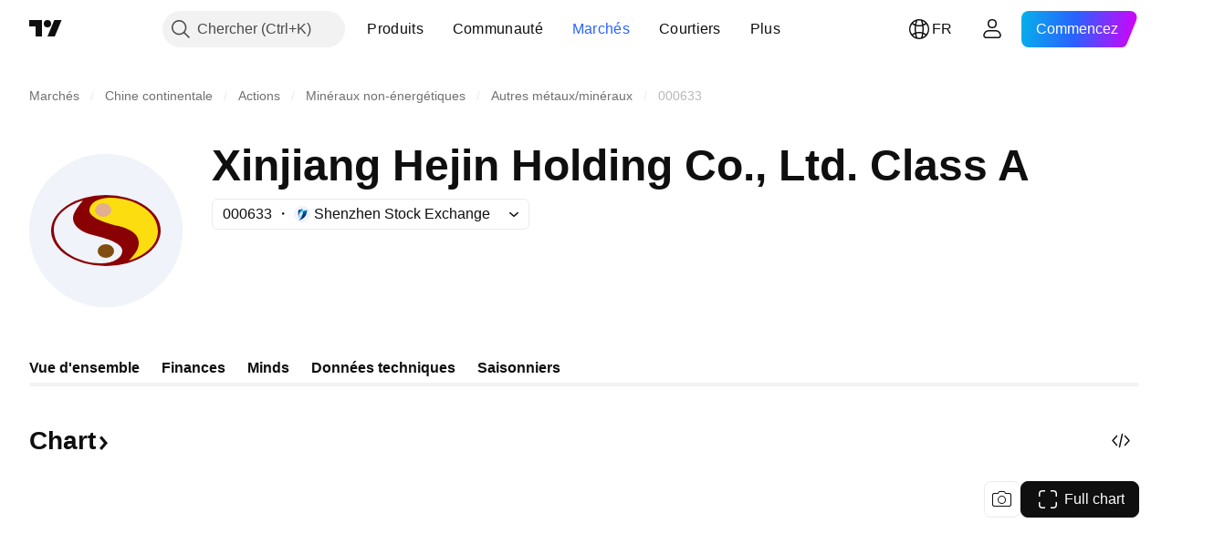

--- FILE ---
content_type: image/svg+xml
request_url: https://s3-symbol-logo.tradingview.com/xinjiang-hejin-hld--big.svg
body_size: 168
content:
<!-- by TradingView --><svg width="56" height="56" viewBox="0 0 56 56" xmlns="http://www.w3.org/2000/svg"><path fill="#F0F3FA" d="M0 0h56v56H0z"/><ellipse cx="28" cy="28" rx="20" ry="13" fill="#8A0104"/><path d="M47 28.27c0 6.21-7.07 9.74-10.6 10.73 1.2-1.52 3.6-3.45 3.6-6.44 0-3-2.54-5.03-7.4-6.23-4.85-1.2-10.6-2.97-10.6-5.7 0-2.75 3.24-4.63 7.81-4.63C37.51 16 47 20.5 47 28.27Z" fill="#FCDE10"/><path d="M9 27.73c0-6.21 7.07-9.74 10.6-10.73-1.2 1.52-3.6 4.39-3.6 6.44 0 2.76 2.54 5.03 7.4 6.23 4.85 1.2 10.6 2.97 10.6 5.7 0 2.75-3.24 4.63-7.81 4.63C18.49 40 9 35.5 9 27.73Z" fill="#F0F3FA"/><ellipse cx="27" cy="20.5" rx="3" ry="2.5" fill="#E2AF90"/><ellipse cx="28" cy="35.5" rx="3" ry="2.5" fill="#814D10"/></svg>

--- FILE ---
content_type: application/javascript; charset=utf-8
request_url: https://static.tradingview.com/static/bundles/69873.cd2d055a61bf6fdf6e08.js
body_size: 20258
content:
(self.webpackChunktradingview=self.webpackChunktradingview||[]).push([[69873],{74827:e=>{e.exports={title:"title-BYpugrcp",tableWrap:"tableWrap-BYpugrcp",row:"row-BYpugrcp",header:"header-BYpugrcp",table:"table-BYpugrcp",oneColumn:"oneColumn-BYpugrcp",bold:"bold-BYpugrcp",itemRow:"itemRow-BYpugrcp",disabled:"disabled-BYpugrcp",symbol:"symbol-BYpugrcp",itemTitle:"itemTitle-BYpugrcp",symbolWrap:"symbolWrap-BYpugrcp",description:"description-BYpugrcp",spacing:"spacing-BYpugrcp",diagramRow:"diagramRow-BYpugrcp",diagram:"diagram-BYpugrcp",label:"label-BYpugrcp",segment:"segment-BYpugrcp",swatch:"swatch-BYpugrcp",legend:"legend-BYpugrcp",totalWeight:"totalWeight-BYpugrcp",totalCount:"totalCount-BYpugrcp"}},984711:e=>{e.exports={container:"container-yD9t4m9x",description:"description-yD9t4m9x",logo:"logo-yD9t4m9x",xxxsmall:"xxxsmall-yD9t4m9x",xxsmall:"xxsmall-yD9t4m9x",xsmall:"xsmall-yD9t4m9x"}},537322:e=>{e.exports={identifierLabel:"identifierLabel-QOH3kwgi",wrapper:"wrapper-QOH3kwgi",counterWrapper:"counterWrapper-QOH3kwgi",counter:"counter-QOH3kwgi"}},629722:e=>{e.exports={title:"title-vTvt2C4J",pieWrap:"pieWrap-vTvt2C4J",pieTitle:"pieTitle-vTvt2C4J",arcLabel:"arcLabel-vTvt2C4J",stocks:"stocks-vTvt2C4J",stocksComponent:"stocksComponent-vTvt2C4J",other:"other-vTvt2C4J",otherComponent:"otherComponent-vTvt2C4J",legend:"legend-vTvt2C4J",advanced:"advanced-vTvt2C4J",legendGroup:"legendGroup-vTvt2C4J",legendPrimeItem:"legendPrimeItem-vTvt2C4J"}},230398:e=>{e.exports={title:"title-q9OlCLOy",legend:"legend-q9OlCLOy"}},381807:e=>{e.exports={"container--highlighted":"container--highlighted-RUiRjT6f"}},354241:e=>{e.exports={container:"container-_zv41_At",currency:"currency-_zv41_At",sup:"sup-_zv41_At",block:"block-_zv41_At",noBreak:"noBreak-_zv41_At"}},754208:e=>{e.exports={container:"container-kPV4ORA3"}},420254:e=>{e.exports={container:"container-aTgWtsSD"}},453847:e=>{e.exports={wrap:"wrap-IoQUfL02",label:"label-IoQUfL02",swatch:"swatch-IoQUfL02",value:"value-IoQUfL02"}},284427:e=>{e.exports={"container--highlighted":"container--highlighted-lE0AZURL"}},156179:e=>{e.exports={label:"label-YrHZmqju",polygon:"polygon-YrHZmqju"}},975744:e=>{e.exports={legend:"legend-DAcr_81O",itemWrap:"itemWrap-DAcr_81O",item:"item-DAcr_81O"}},294175:e=>{e.exports={chartWrap:"chartWrap-sdD5EapA",chart:"chart-sdD5EapA"}},601635:e=>{e.exports={empty:"empty-Got94zeg",low:"low-Got94zeg",medium:"medium-Got94zeg",high:"high-Got94zeg"}},924242:(e,t,l)=>{"use strict";l.d(t,{getFrequencyTitle:()=>o});var n=l(444372);function o(e){if(!e)return"";switch(e){case"12M":return n.t(null,void 0,l(984847));case"6M":return n.t(null,void 0,l(228727));case"3M":return n.t(null,void 0,l(934673));case"M":return n.t(null,{context:"dividend_frequency"},l(362668));case"2W":return n.t(null,void 0,l(472359));case"W":return n.t(null,void 0,l(803575));case"D":return n.t(null,void 0,l(687825));default:return e.toString()}}},611287:(e,t,l)=>{"use strict";l.d(t,{TopTickers:()=>f})
;var n=l(50959),o=l(497754),a=l.n(o),r=l(444372),i=l(790188),c=l(894729),s=l(194835),u=l(600877),m=l(754032),d=l(392376),p=l(473608),h=l(74827);const v=2,g=6,y=10,_=i.colorsPalette["color-deep-blue-300"];function f(e){const{topHoldings:t,etfHoldingsCount:o}=e,{items:i,loadingState:c}=(0,s.useTopHoldingTableItems)(t,y),u=(0,n.useMemo)((()=>i.reduce(((e,t)=>e+t.value.holdingItem.weight),0)),[i]),m=i.length+1,d=Math.min(m,g),p=m<=g?1:v;return n.createElement("div",null,n.createElement("div",{className:h.title},r.t(null,void 0,l(990749))),n.createElement("div",{className:h.tableWrap,style:{"--top-tickers-row-count":d,"--top-tickers-column-count":v}},"ready"===c&&i.length?n.createElement(n.Fragment,null,n.createElement("div",{className:h.header},new Array(p).fill(null).map(((e,t)=>n.createElement("div",{key:t,className:h.row},n.createElement("div",null,r.t(null,void 0,l(595481))),n.createElement("div",null,r.t(null,void 0,l(104760))))))),n.createElement("div",{className:a()(h.table,1===p&&h.oneColumn)},i.map(((e,t)=>n.createElement(b,{key:t,item:e}))),n.createElement(E,{totalWeight:u,totalCount:o}))):n.createElement("div",{className:h.spacing})))}function b(e){const{value:{quotes:t,holdingItem:l,description:o}}=e.item,r=t?(0,u.getSymbolPagePath)({proName:t.pro_name,exchange:t.exchange,type:t.type,typespecs:t.typespecs}):void 0,i=new d.FinancialsFormatter;return n.createElement("div",{className:a()(h.row,h.itemRow,(!t||!r)&&h.disabled)},n.createElement("div",{className:h.itemTitle},n.createElement(c.SymbolLogo,{logoId:t?.logoid,currencyLogoId:t?.["currency-logoid"],baseCurrencyLogoId:t?.["base-currency-logoid"],placeholder:t?.short_name?t.short_name[0]:o[0]}),n.createElement("div",{className:h.symbolWrap},n.createElement("span",{className:a()("apply-overflow-tooltip",h.description)},o),t&&r&&n.createElement("a",{href:r,className:h.symbol,target:"_blank"},t.short_name))),n.createElement("div",null,i.format(l.weight),"%"))}function E(e){const{totalWeight:t,totalCount:o}=e,a=new m.PercentageFormatter({priceScale:100});return n.createElement("div",{className:h.diagramRow},n.createElement("div",{className:h.diagram},n.createElement("div",{className:h.segment,style:{backgroundColor:_,width:`${t}%`}})),n.createElement("div",{className:h.legend},n.createElement("div",{className:h.label},n.createElement(p.LegendColorSwatch,{className:h.swatch,style:{backgroundColor:_}}),n.createElement("span",null,r.t(null,void 0,l(559993))),n.createElement("span",{className:h.totalWeight,style:{color:_}},a.format(t))),o&&n.createElement("div",{className:h.totalCount},r.t(null,{replace:{count:o.toString()}},l(137470)))))}},194835:(e,t,l)=>{"use strict";l.d(t,{useTopHoldingTableItems:()=>m});var n=l(50959),o=l(444372),a=l(357517),r=l(626166),i=l(795394),c=l(494966);const s=new Set(["short_name","pro_name","logoid","base-currency-logoid","currency-logoid","pro_name","type","typespecs","exchange"]),u={items:[],loadingState:"loading"};function m(e,t){const l=(0,n.useMemo)((()=>t?e.slice(0,t):e),[e,t]),[o,r]=(0,n.useState)((()=>l.length?{items:p(l),
loadingState:"loading"}:u));return(0,n.useEffect)((()=>{r((()=>({items:p(l),loadingState:"loading"})));const e=[],t=[];if(l.forEach((l=>{l.symbol&&(t.push(l.symbol),l.priority&&e.push(l.symbol))})),!t.length)return void r((({items:e})=>({items:e,loadingState:"ready"})));const n=new AbortController;return(async()=>{try{for(const o of[e,t]){const e=o===t;(o.length||e)&&r({items:await d(o,l,{signal:n.signal}),loadingState:e?"ready":"loading"})}}catch(e){(0,a.skipAbortError)(e)}})(),()=>{n.abort()}}),[l,i.snapshoter]),o}async function d(e,t,l){const n=new Map;(await(0,i.snapshoter)().getSnapshotsForAll(e,s,l)).filter(r.QuoteSessionSnapshoter.isSuccess).forEach((e=>{n.set(e.symbolname,e.values)}));return p(t).map((e=>{const t=e.value.holdingItem.symbol;return t&&n.get(t)?{...e,value:{...e.value,quotes:n.get(t)}}:e})).sort(((e,t)=>t.value.holdingItem.weight-e.value.holdingItem.weight))}function p(e){return e.map((e=>{const t=e.name||o.t(null,void 0,l(881118));return{value:{description:t,holdingItem:e},shortSymbolName:e.symbol?(0,c.safeShortName)(e.symbol):t[0]}})).sort(((e,t)=>t.value.holdingItem.weight-e.value.holdingItem.weight))}},265955:(e,t,l)=>{"use strict";l.d(t,{getChartOptions:()=>i});var n=l(998034),o=l(26381),a=l(812352),r=l(842294);function i(e){const{chartType:t,lineStyle:l,doNotDisconnectOnDataReady:i,isVisibleTimeframe:c,theme:s,timeframe:u,timeFrameOptions:m,timeframeContainer:d,getMinHeight:p,getTheme:h,miniChartOptions:v={},cache:g}=e;return(0,n.default)({cache:g,showDescription:!1,timeframe:{value:{type:"period-back",value:u},visible:c,container:d,getTheme:h,options:m},chartOptions:{minHeight:p(),chart:{grid:{vertLines:{visible:!1},horzLines:{visible:!1}},localization:{locale:(0,a.getLocale)().iso},layout:{fontSize:12,fontFamily:'-apple-system, BlinkMacSystemFont, "Trebuchet MS", Roboto, Ubuntu, sans-serif',textColor:(0,o.getTextColor)(s),attributionLogo:!1},crosshair:{vertLine:{visible:!0,style:0,color:(0,o.getCrosshairColor)(s)}}},series:(0,r.getSeriesOptions)(t,l??0,s,u),loading:{fade:{visible:!0},clearDataOnSymbolChange:!1,clearDataOnTimeframeChange:!1},suppressTickMarks:{dayAndTimeTickMarkFixEnabled:!0}},valuesTracking:"1",doNotDisconnectOnDataReady:i},v)}},842294:(e,t,l)=>{"use strict";l.d(t,{getSeriesOptions:()=>r});var n=l(790188),o=l(61499),a=l(650369);function r(e,t,l,o){return"line"===e?{chartType:"line",lineWidth:3,growingColor:(0,n.getHexColorByName)("color-minty-green-500"),fallingColor:(0,n.getHexColorByName)("color-ripe-red-500"),crosshairMarkerVisible:!0,lastValueVisible:!0,crosshairMarkerRadius:4.5,crosshairMarkerBorderColor:c(l),premarketLineColor:i(l,o),postmarketLineColor:i(l,o),addMarkers:1===t,lineType:2===t?1:0,scaleMargins:{top:.05,bottom:.05}}:"area"===e?{chartType:"area",lineWidth:2,priceLineVisible:!1,crosshairMarkerVisible:!0,crosshairMarkerRadius:3.5,crosshairMarkerBorderColor:c(l),lastValueVisible:!0,growingTopColor:(0,a.generateColor)(n.colorsPalette["color-minty-green-500"],70),growingBottomColor:(0,a.generateColor)(n.colorsPalette["color-minty-green-500"],100),
growingLineColor:(0,n.getHexColorByName)("color-minty-green-500"),fallingTopColor:(0,a.generateColor)(n.colorsPalette["color-ripe-red-500"],70),fallingBottomColor:(0,a.generateColor)(n.colorsPalette["color-ripe-red-500"],100),fallingLineColor:(0,n.getHexColorByName)("color-ripe-red-500"),premarketLineColor:i(l,o),postmarketLineColor:i(l,o)}:{chartType:"candlesticks",upColor:(0,n.getHexColorByName)("color-minty-green-500"),downColor:(0,n.getHexColorByName)("color-ripe-red-500"),borderUpColor:(0,n.getHexColorByName)("color-minty-green-500"),borderDownColor:(0,n.getHexColorByName)("color-ripe-red-500"),wickUpColor:(0,n.getHexColorByName)("color-minty-green-500"),wickDownColor:(0,n.getHexColorByName)("color-ripe-red-500")}}function i(e,t){if("LASTSESSION"===t)return(0,n.getHexColorByName)(e===o.StdTheme.Light?"color-cold-gray-300":"color-cold-gray-650")}function c(e){return(0,n.getHexColorByName)(e===o.StdTheme.Light?"color-white":"color-black")}},393287:(e,t,l)=>{"use strict";l.d(t,{useChartStyle:()=>i});var n=l(50959),o=l(998034),a=l(26381),r=l(842294);function i(e,t){const{miniChart:l,miniChartOptions:i,chartType:c,lineStyle:s,theme:u,timeframe:m,mainPlotOptionsGetter:d}=e;(0,n.useEffect)((()=>{const e=l.current;if(e){if(e.widget().applyOptions({crosshair:{vertLine:{color:(0,a.getCrosshairColor)(u)}},layout:{textColor:(0,a.getTextColor)(u)}}),d){const t=d(u);e.mainPlot().applyOptions(t)}e.updateSeriesOptions((0,o.default)({...(0,r.getSeriesOptions)(c,s,u,m),chartType:c},i?.chartOptions?.series))}}),[u,m,s,c,i?.chartOptions?.series,...t])}},33374:(e,t,l)=>{"use strict";l.d(t,{useLightWeightMiniChart:()=>S});var n=l(50959),o=l(650151),a=l(50430),r=l(337350),i=l(444372),c=l(119381);function s(e){const t=new Set(Object.values((0,c.getTimeFrames)()).map((e=>e.value.value)));if(t.has(e))return e;const l=e.toUpperCase();return t.has(l)?l:"12M"}var u=l(535861);function m(e){return new Map([["1D",i.t(null,void 0,l(205935))],["1M",i.t(null,void 0,l(784999))],["3M",i.t(null,void 0,l(649423))],["12M",i.t(null,void 0,l(488129))],["60M",i.t(null,void 0,l(158141))],["120M",i.t(null,void 0,l(492440))],["ALL",i.t(null,void 0,l(462616))],["LASTSESSION",(0,u.daysStringLiteral)(1)]]).get(s(e))||""}var d=l(206707),p=l(248060),h=l(265955),v=l(133691),g=l(303846),y=l(490716);var _=l(393287),f=l(14325),b=l(795394),E=l(129303);function S(e){const{proName:t,showTooltip:i,getMinHeight:c,getTheme:s,isVisibleTimeframe:u=!0,initialTimeframeOptions:S,initialCompactModeTimeframeOptions:C,doNotDisconnectOnDataReady:w=!1,miniChartOptions:x,isChartVisible:I,showCopyright:P,initialChartType:N,doNotSwitchChartTypeForCloseBasedSymbols:F,initialCloseBasedLineStyle:T,onStatusNoData:k,chartSessionProvider:D,cache:W,tooltipDataGetter:L,...M}=e,K=D,U=(0,n.useRef)(null),B=(0,n.useRef)(null),V=(0,n.useRef)(null),A=(0,n.useRef)(t),[R,Y]=(0,n.useState)(M.initialTimeframe),O=function(e){let t=e;if((0,E.isEncodedExtendedSymbol)(e)){const l=(0,E.decodeExtendedSymbol)(e);t=(0,E.unwrapSimpleSymbol)(l)}return"c"===(0,
f.useQuotesCachedData)(t,["visible-plots-set"],{},b.snapshoter,!0)["visible-plots-set"]}(A.current),H=(0,n.useMemo)((()=>S||(0,p.getMediumTimeFrameOptions)(2)),[]),[Q,q]=(0,n.useState)(H),[z,G]=(0,n.useState)(C),[Z,J]=(0,n.useState)(!1),j=(0,n.useMemo)((()=>Z?z??Q:Q),[Z,z,Q]);(0,n.useEffect)((()=>{U.current?.setTimeFrameOptions(j),A.current=t}),[j]);const[$,X]=(0,n.useState)(N),[ee,te]=(0,n.useState)(T??1),le=!F&&O?"line":$,ne=!F&&O?ee:0,oe=(0,a.useTheme)(),ae=(0,r.usePromise)((()=>Promise.all([l.e(36915),l.e(2206),l.e(63731),l.e(4570),l.e(13133),l.e(77348),l.e(54688),l.e(83539)]).then(l.bind(l,776002)))),[re,ie]=(0,n.useState)(0);(0,_.useChartStyle)({miniChart:U,chartType:le,lineStyle:ne,theme:oe,timeframe:R,miniChartOptions:x},[re]);const ce=(0,n.useCallback)(((e,t)=>{Y((0,v.convertTimeFrameToStr)(e)),U.current?.setTimeframe(e,t)}),[]);return(0,n.useEffect)((()=>{if(!I||!ae)return;const e=U.current=new ae.LightweightMiniChartSocial(A.current,(0,o.ensureNotNull)(B.current),(0,h.getChartOptions)({chartType:le,lineStyle:ne,doNotDisconnectOnDataReady:w,isVisibleTimeframe:u,theme:oe,timeframe:R,timeFrameOptions:j,timeframeContainer:V.current,getMinHeight:c,getTheme:s,miniChartOptions:x,cache:W}),K);let l;if(e.width().subscribe(ue,{callWithLast:!0}),e.timeframe().subscribe(me,{callWithLast:!0}),e.mainPlot().noData().subscribe(se,{callWithLast:!0}),P){const n=e.getChartContainer();n&&(l=(0,d.addLightWeightMiniChartCopyright)(n,t))}const n=i?(0,g.createLightweightChartPriceTimeTooltip)({chart:e.widget(),coloredBorderVisible:!1,crosshairMoveDataGetter:t=>(L??y.getCrosshairMoveData)(e,t)}):void 0;return ie(re+1),()=>{n?.(),l?.(),e.width().unsubscribe(ue),e.timeframe().unsubscribe(me),e.mainPlot().noData().unsubscribe(se),e.destroy(),U.current=null}}),[I,ae]),{timeframe:R,timeFrameName:m(R),chartRef:B,timeframeRef:V,getMiniChart:function(){return U.current},changeSymbol:function(e){U.current?.changeSymbol(e)},chartType:$,setChartType:X,setChartTimeframe:ce,currentTimeframes:j,updateTimeframes:function(e,t,l){q(e),G(t);const n=Z?t??e:e;U.current?.setTimeFrameOptions(n,l)},isCloseBased:O,closeBasedLineStyle:ee,setCloseBasedLineStyle:te};function se(e){k&&k(e)}function ue(e){J(e<500)}function me(e){Y((0,v.convertTimeFrameToStr)(e))}}},916305:(e,t,l)=>{"use strict";l.d(t,{CmsCompanyInfoWidget:()=>H});var n=l(50959),o=l(444372),a=l(650151),r=l(986701),i=l(812352),c=l(519073),s=l(754032),u=l(526639);const m=new Map([["0",()=>o.t(null,void 0,l(17988))],["1",()=>o.t(null,void 0,l(803751))]]);var d=l(64165),p=l(548395),h=l(941777),v=l(537322);const g={ISIN:()=>o.t(null,{context:"company-info"},l(805063)),CUSIP:()=>o.t(null,{context:"company-info"},l(701251)),FIGI:()=>o.t(null,{context:"company-info"},l(117760))};function y(e){const t=function(e){const t=[];return e.isin_displayed&&t.push({title:"ISIN",value:e.isin_displayed}),e.cusip&&t.push({title:"CUSIP",value:e.cusip}),e.figi?.["exchange-level"]&&t.push({title:"FIGI",value:e.figi["exchange-level"]}),t}(e);return 0===t.length?null:1===t.length?(a=t[0],{label:g[a.title]?.()??a.title,
children:a.value,copyText:a.value}):function(e){const t=e[0],a=e.slice(1).map((({title:e,value:t})=>({title:e,children:n.createElement("div",{className:v.wrapper},n.createElement("div",null,t),n.createElement("div",{className:v.identifierLabel},e)),copyText:t})));return{label:o.t(null,void 0,l(360811)),labelAdditionalInfo:n.createElement("div",{className:v.counterWrapper},n.createElement(h.Counter,{className:v.counter,color:"neutral",size:"medium",count:e.length})),children:n.createElement("div",null,t.title," ",t.value),copyText:t.value,copyTitle:g[t.title]?.()??t.title,list:a}}(t);var a}const _={isFit:function({type:e,typespecs:t}){return(0,c.isEtf)(e,t)},getData:e=>{const{issuer:t,issuer_stock_symbol_data:a,brand:r,homepage:c,launch_date:h,legal_structure_tr:v,index_tracked:g,replication_method_tr:_,actively_managed:f,tax_type_tr:b,max_st_capital_gains:E,max_lt_capital_gains:S,tax_type_dist_tr:C,dividend_treatment:w,primary_advisor:x,distributor:I}=e,P=new s.PercentageFormatter,N=(0,i.getLocaleIso)(),F=new Intl.DateTimeFormat(N,{month:"short",year:"numeric",day:"numeric"}),{logo_id:T,short_description:k,tv_symbol_page_url:D}=a||{},W=T?(0,u.resolveLogoUrls)({logoid:T}):void 0,L=[{title:o.t(null,void 0,l(653460)),children:k??t,logoUrls:W?.length?W:void 0,href:D,solutionId:43000720266},{title:o.t(null,void 0,l(31249)),children:r,solutionId:43000720266},{title:o.t(null,void 0,l(426931)),children:c},{title:o.t(null,void 0,l(173074)),children:h?n.createElement(d.KeyStatWithRtlValue,null,F.format(new Date(1e3*h))):void 0},{title:o.t(null,void 0,l(656070)),children:v},{title:o.t(null,void 0,l(456406)),children:g,solutionId:43000720266},{title:o.t(null,void 0,l(947572)),children:_},{title:o.t(null,void 0,l(970341)),children:f?m.get(f)?.():void 0,solutionId:43000715960},{title:o.t(null,void 0,l(216410)),children:w},{title:o.t(null,void 0,l(278311)),children:C},{title:o.t(null,void 0,l(669338)),children:b},{title:o.t(null,void 0,l(166342)),children:E&&P.format(E)},{title:o.t(null,void 0,l(623096)),children:S&&P.format(S)},{title:o.t(null,void 0,l(921857)),children:x},{title:o.t(null,void 0,l(837780)),children:I}],M=(0,p.getCompanyInfoProps)(L),K=y({isin_displayed:e.isin_displayed,cusip:e.cusip,figi:e.figi});return[...M,...K?[K]:[]]}};var f=l(684987);var b=l(260042),E=l(631898);const S={isFit:function(){return!0},getData:e=>{const t=[{title:o.t(null,void 0,l(99804)),children:e.sector,href:"bond"===e.type?void 0:e.sector_url},{title:o.t(null,void 0,l(407727)),children:e.industry,href:"bond"===e.type?void 0:e.industry_url},{title:o.t(null,void 0,l(725765)),children:e.ceo},{title:o.t(null,void 0,l(427414)),children:e.location},{title:o.t(null,void 0,l(664891)),children:e.founded}];e.web_site_url&&t.splice(3,0,{title:o.t(null,void 0,l(516045)),children:e.web_site_url}),!1===e.has_ipo_details_visible&&e.ipo_offer_date&&t.push({title:o.t(null,{context:"ipo-details"},l(694869)),children:e.ipo_offer_date?(0,f.getFormatterContentWithYear)(1e3*e.ipo_offer_date):void 0}),!1===e.has_ipo_details_visible&&e.ipo_offer_price_usd&&t.push({
title:o.t(null,void 0,l(773904)),children:n.createElement(b.KeyStatContent,{value:(0,E.formatFinancialsWithPlaceholder)(e.ipo_offer_price_usd),measureUnit:"USD"})});const a=(0,p.getCompanyInfoProps)(t),r=y({isin_displayed:e.isin_displayed,cusip:e.cusip,figi:e.figi});return[...a,...r?[r]:[]]}};var C=l(849204),w=l(497754),x=l.n(w),I=l(495217),P=l(984711);function N(e){const{description:t,contract:l,logoUrl:o,logoSize:a="xxxsmall"}=e,r=l.split(""),i=r.length>10?[...r.slice(0,5),"...",...r.slice(-5)].join(""):l;return n.createElement("div",{className:P.container},o&&n.createElement(I.CircleLogo,{className:x()(P.logo,P[a]),logoUrl:o,size:a,placeholderLetter:t?.[0]}),t&&n.createElement("span",{className:x()(P.description,"apply-overflow-tooltip","apply-overflow-tooltip--allow-text")},t),i)}const F={isFit:function({type:e,typespecs:t,currency:l}){return(0,c.isCryptoSpotUsd)(e,t,l)||(0,c.isCryptoassetSpot)(e,t)},getData:e=>{const t=[{title:o.t(null,void 0,l(885162)),children:e.crypto_common_categories,solutionId:43000706863},{title:o.t(null,void 0,l(516045)),children:e.website,solutionId:43000706865,showIcons:!0},{title:o.t(null,void 0,l(787142)),children:e.sources,solutionId:43000706867,showIcons:!0},{title:o.t(null,void 0,l(852789)),children:e.explorer,solutionId:43000706866,showIcons:!0},{title:o.t(null,void 0,l(29397)),children:e.doc,solutionId:43000706869,showIcons:!0},{title:o.t(null,void 0,l(460896)),children:e.community,solutionId:43000706868,showIcons:!0}],a=(0,p.getCompanyInfoProps)(t);return e.contracts&&e.contracts.length&&a.splice(1,0,function(e){const t=o.t(null,void 0,l(458644)),a=e.map(((e,l)=>({children:n.createElement(N,{contract:e.contract,description:e["blockchain-name"],logoUrl:0!==l?T.getBlockchainContractLogoUrl(e["blockchain-id"],C.LogoSize.Medium):void 0}),title:t,href:e.link,target:"_blank",rel:"nofollow noopener noreferrer",copyText:e.contract,logoUrls:0===l?[T.getBlockchainContractLogoUrl(e["blockchain-id"],C.LogoSize.Medium)]:void 0}))),[r,...i]=a;return{label:t,solutionId:43000706864,...r,list:i}}(e.contracts)),a}};const T=(0,C.getLogoUrlResolver)();const k={isFit:function({typespecs:e,exchange:t}){return(0,c.hasCryptoTypespec)(e)&&"CRYPTOCAP"===t},getData:e=>(0,p.getCompanyInfoProps)([{title:o.t(null,void 0,l(609797)),children:e.crypto_coin_symbol_instrument_name,href:e.crypto_coin_symbol_page_url,logoUrls:e.crypto_coin_symbol_medium_logo_urls?e.crypto_coin_symbol_medium_logo_urls:void 0}]),checkHasEnoughData:e=>e.length>0};var D=l(352033),W=l(924242);const L={favorites:()=>o.t(null,{context:"economy_category"},l(115787)),cnsm:()=>o.t(null,{context:"economy_category"},l(747851)),gdp:()=>o.t(null,{context:"economy_category"},l(338436)),gov:()=>o.t(null,{context:"economy_category"},l(172102)),hse:()=>o.t(null,{context:"economy_category"},l(447727)),lbr:()=>o.t(null,{context:"economy_category"},l(387210)),mny:()=>o.t(null,{context:"economy_category"},l(535040)),prce:()=>o.t(null,{context:"economy_category"},l(952486)),trd:()=>o.t(null,{context:"economy_category"},l(430169)),hlth:()=>o.t(null,{
context:"economy_category"},l(20457)),txs:()=>o.t(null,{context:"economy_category"},l(973734)),bsnss:()=>o.t(null,{context:"economy_category"},l(114479)),enrg:()=>o.t(null,{context:"economy_category"},l(971535)),clmt:()=>o.t(null,{context:"economy_category"},l(65243))},M={isFit:function(e){return"economic"===e.type},getData:e=>{const t=43000717500,n=[{title:o.t(null,void 0,l(885162)),children:e.economic_category?.id&&L[e.economic_category.id]?.(),solutionId:43000717499},{title:o.t(null,void 0,l(997751)),children:e.source2?.url,showIcons:!0,solutionId:t,target:"_blank"},{title:o.t(null,void 0,l(967587)),children:(0,W.getFrequencyTitle)(e.data_frequency),solutionId:43000717501},{title:o.t(null,{context:"measure"},l(945370)),children:(0,D.prepareCurrencyValue)(e),solutionId:43000717502}],a=(0,p.getCompanyInfoProps)(n);return e.source2?.description&&a.forEach((l=>{l.solutionId===t&&(l.children=e.source2?.description)})),a}};var K=l(607546),U=l(613249);const B={isFit:function({type:e}){return"bond"===e},getData:e=>{const t=e.bond_issuer_symbol_logoid?(0,K.resolveLogoUrls)({logoid:e.bond_issuer_symbol_logoid}):void 0,a=[{title:o.t(null,void 0,l(653460)),children:e.bond_issuer||e.bond_issuer_symbol_description,logoUrls:t?.length?t:void 0,href:e.bond_issuer_symbol_page_url_with_exchange,solutionId:43000729603},{title:o.t(null,void 0,l(99804)),children:e.sector},{title:o.t(null,void 0,l(407727)),children:e.industry},{title:o.t(null,void 0,l(242691)),children:e.issue_date?n.createElement(d.KeyStatWithRtlValue,null,(0,f.getFormatterContentWithYear)(1e3*e.issue_date)):void 0,solutionId:43000729601}],r=(0,p.getCompanyInfoProps)(a);if(e.web_site_url){const t=(0,U.extractorBlockInfo)(e.web_site_url);t.icon=void 0,t.children=new URL(e.web_site_url).hostname.replace("www.",""),r.splice(3,0,{label:o.t(null,void 0,l(426931)),...t})}const i=y({isin_displayed:e.isin_displayed,cusip:e.cusip,figi:e.figi});return[...r,...i?[i]:[]]}};const V={isFit:({type:e})=>"option"===e,getData:e=>{const t=e.underlying_symbol_data;if(!t)return[];const n={european:o.t(null,void 0,l(773067)),american:o.t(null,void 0,l(828072))},a=t.logo_id?(0,K.resolveLogoUrls)({logoid:t.logo_id}):void 0,r=[{title:o.t(null,void 0,l(90172)),children:t.short_description,logoUrls:a?.length?a:void 0,href:t.tv_symbol_page_url_force_exchange?.join("")},{title:o.t(null,void 0,l(546631)),children:e.option_style?n[e.option_style]:void 0},{title:o.t(null,void 0,l(99804)),children:t.sector},{title:o.t(null,void 0,l(407727)),children:t.industry}];return(0,p.getCompanyInfoProps)(r)},checkHasEnoughData:e=>e.length>0};var A=l(204332);const R={isFit:function({typespecs:e,is_dex_symbol:t}){return(0,c.hasCryptoTypespec)(e)&&Boolean(t)},getData:e=>{const t=e.short_description?.includes("/"),[a,r]=t?e.short_description?.split(" / ")||[]:[e.base_currency,e.dex_currency];return[{label:o.t(null,void 0,l(651336)),children:e.blockchain_addresses?.pair?n.createElement(N,{contract:e.blockchain_addresses?.pair}):void 0,href:e.blockchain_addresses_urls?.pair,copyText:e.blockchain_addresses?.pair,
target:"_blank",rel:"nofollow noopener noreferrer"},{label:a||"",logoUrls:e.base_currency_logo_id?(0,u.resolveLogoUrls)({logoid:e.base_currency_logo_id}):void 0,children:e.blockchain_addresses?.base_currency?n.createElement(N,{contract:e.blockchain_addresses?.base_currency}):void 0,href:e.blockchain_addresses_urls?.base_currency,copyText:e.blockchain_addresses?.base_currency,target:"_blank",rel:"nofollow noopener noreferrer"},{label:r||"",logoUrls:e.dex_currency_logo_id?(0,u.resolveLogoUrls)({logoid:e.dex_currency_logo_id}):void 0,children:e.blockchain_addresses?.currency?n.createElement(N,{contract:e.blockchain_addresses?.currency}):void 0,href:e.blockchain_addresses_urls?.currency,copyText:e.blockchain_addresses?.currency,target:"_blank",rel:"nofollow noopener noreferrer"},{label:o.t(null,void 0,l(161780)),children:e.dex_created_time?n.createElement(d.KeyStatWithRtlValue,null,n.createElement(A.AgoDateFormatter,{eventTime:1e3*e.dex_created_time})):void 0}].filter((e=>Boolean(e.children)))},checkHasEnoughData:e=>e.length>0};function Y(e){const t=[_,R,F,k,M,B,V,S].find((t=>t.isFit(e)));if(!t)return[];const l=t.getData(e),n=l.length>=3;return(void 0!==t.checkHasEnoughData?t.checkHasEnoughData(l):n)?l:[]}var O=l(372433);function H(e){const{data:t,...a}=e,{symbol:i,symbolTitleTicker:c}=t,s=Y(i),u="option"===i.type?i.underlying_symbol_data?.ast_business_description:i.ast_business_description,m=o.t(null,{replace:{symbol_name:c||Q(i)}},l(603838));return n.createElement(r.CmsBaseWidget,{...a,header:{...a.header,text:m}},n.createElement(O.BlockInfoContent,{blockInfoList:s,blockInfoWideEnd:u?{contentAst:u,truncated:!0}:void 0}))}function Q(e){let t="";switch(e.type){case"stock":case"dr":case"warrant":t=e.primary_symbol?.instrument_name;break;case"economic":t=e.ticker_title;break;case"option":t=e.short_name;break;case"spot":t=e.is_dex_symbol?e.short_name:""}return t||e.instrument_name||""}H.validateProps=e=>{const{data:{symbol:t,symbolTitleTicker:l}}=e,{type:n,ast_business_description:o,underlying_symbol_data:r}=t,i=Y(t),c="option"===n?r?.ast_business_description:o,s=Boolean(l||Q(t)),u=Boolean(c&&Object.keys(c).length),m=Boolean(i.length);(0,a.assert)(s&&(u||m),"Data is required")}},458884:(e,t,l)=>{"use strict";l.d(t,{AssetTypeExposure:()=>v});var n=l(50959),o=l(497754),a=l.n(o),r=l(444372),i=l(415363),c=l(583993),s=l(585777),u=l(459727),m=l(522489),d=l(629722);const p=19,h=1;function v(e){const{exposure:t,showLegend:o,isAdvancedView:v=!1}=e,[g,y]=(0,s.useAssetTypeExposureDisplayData)(t),_=(0,n.useMemo)((()=>{const[e,t]=g;return[e.map((e=>({className:"Stock"===e.groupName?d.stocksComponent:d.otherComponent,...e}))),t.map((e=>({className:"Stock"===e.groupName?d.stocks:d.other,...e})))]}),[g]),f=(0,u.useAssetTypeExposureArcColorGetter)(g);return n.createElement(n.Fragment,null,n.createElement("div",null,!v&&n.createElement("div",{className:d.title},r.t(null,void 0,l(560629))),n.createElement("div",{className:d.pieWrap},n.createElement(i.PieChart,{circles:_,getArcColor:f,sortData:!1,showCount:!1,showPercents:!1,showHover:!1,
title:r.t(null,void 0,l(972099)),titleClassName:d.pieTitle,arcLabelClassName:d.arcLabel,arcWidth:p,arcGap:h}))),o&&n.createElement("div",{className:a()(d.legend,v&&d.advanced)},y.map(((e,t)=>n.createElement("div",{key:t,className:d.legendGroup},e.map(((e,t)=>n.createElement(c.LegendItem,{key:t,className:0===t&&d.legendPrimeItem,title:e.title,value:e.value,color:0===t?(0,m.getAssetTypeExposureColorByGroupName)(e.groupName):void 0}))))))))}},681862:(e,t,l)=>{"use strict";l.d(t,{RegionalExposure:()=>N});var n=l(50959),o=l(444372),a=l(650151),r=l(962624),i=l(224743),c=l(706909),s=l(47606),u=l(497754),m=l.n(u),d=l(601635);const p={html:"div",svg:"g"};function h(e){const{containerType:t="html",className:l,weight:o,children:a}=e,r=p[t];return n.createElement(r,{className:m()(l,v(o))},a)}function v(e){return e?e<30?d.low:e<70?d.medium:d.high:d.empty}var g=l(156179);function y(e){const{path:t,labelPosition:{x:l,y:o},label:a,weight:r,transform:i,...c}=e;return n.createElement(h,{containerType:"svg",weight:r},n.createElement("path",{className:g.polygon,d:t,transform:i,...c}),a&&n.createElement("text",{className:g.label,x:l,y:o},a))}var _=l(294175);const f=[{region:"Pacific",path:"M465.74 199.76c.66-.27 1.25-.7 1.71-1.25l12.15-14.42c.85-1 2.09-1.58 3.4-1.58h24.28c.69 0 1.31.4 1.6 1.02l11.44 24.5c.32.7.46 1.47.4 2.24l-.66 7.9c-.09 1.01-.51 1.96-1.2 2.7l-14.35 15.1a4.43 4.43 0 0 1-3.48 1.37l-11.2-.66a4.43 4.43 0 0 1-3.02-1.45l-6.45-7.08a4.43 4.43 0 0 0-2.99-1.44l-24.03-1.56a1.77 1.77 0 0 1-1.66-1.76v-14.9c0-1.8 1.09-3.42 2.75-4.1l11.31-4.63ZM488.68 163.12l-7.35 3.34a.89.89 0 0 0 .11 1.65l26.71 7.86a.89.89 0 0 0 1.14-.85v-8.67a.89.89 0 0 0-.77-.88l-19.36-2.53a.88.88 0 0 0-.48.08Z",labelPosition:{x:477,y:215}},{region:"Latin America",path:"m33.9 104.22 9.73 17.52a4.43 4.43 0 0 0 3.87 2.28h22.84c1.29 0 2.51.56 3.35 1.53l13.69 15.84a4.43 4.43 0 0 1 .7 4.69l-4.26 9.64c-.43.99-.49 2.1-.17 3.12l8.6 27.38a4.43 4.43 0 0 0 1.95 2.47l9.94 5.97a4.43 4.43 0 0 1 2.13 3.35l6.46 63.82a4.43 4.43 0 0 0 4.41 3.99h10.1c1.9 0 3.59-1.22 4.2-3.02l18.34-54.63a4.43 4.43 0 0 1 2.22-2.55l10.7-5.35a4.43 4.43 0 0 0 2.33-2.92l6.63-27.27a4.43 4.43 0 0 0-2.43-5.06l-24.3-11.4c-.51-.24-.97-.57-1.36-.98l-11.4-12.16c-.83-.9-2-1.4-3.23-1.4h-7.32c-.9 0-1.8-.28-2.54-.8l-10.4-7.25a4.43 4.43 0 0 0-2.53-.8H97c-1.16 0-2.25.57-2.9 1.52a3.54 3.54 0 0 1-5.9-.12L79 117.2a4.43 4.43 0 0 0-3.73-2.05h-16.7a4.43 4.43 0 0 1-4.13-2.81l-1.8-4.58c-.07-.2-.13-.39-.18-.59l-18.56-2.95Z",labelPosition:{x:110,y:180}},{region:"North America",
path:"M52.33 106.14c0-.97.32-1.94.94-2.73l8.9-11.37a4.43 4.43 0 0 1 3.5-1.7h16.57c1.07 0 2.1-.38 2.9-1.08l56.76-49.02c.31-.27.52-.64.6-1.04l1.35-7.82a1.77 1.77 0 0 0-1.45-2.05l-14.85-2.54a2.66 2.66 0 0 0-2.54.98l-13.11 16.7c-.34.42-.85.67-1.4.67h-2.68c-.98 0-1.77-.8-1.77-1.77V39.6c0-.96-.52-1.85-1.36-2.32l-7.71-4.31a2.66 2.66 0 0 1-.28-4.47l9.26-6.78c.46-.34 1-.52 1.57-.52h5.6c.99 0 1.78-.8 1.78-1.77v-1.77c0-.98.8-1.78 1.77-1.78h10.64c.98 0 1.77.8 1.77 1.78v1.14c0 .87.63 1.61 1.5 1.75l13.01 2.06c1.33.2 2.6-.6 2.97-1.9l2.52-8.8c.24-.84.88-1.51 1.71-1.79l3.58-1.19a2.66 2.66 0 0 1 3.48 2.19l2.3 18.08a2.66 2.66 0 0 0 3.7 2.1l32.4-14.18c.52-.23.95-.61 1.24-1.1l5.25-9c.21-.37 1-.64 1.68-.78.48-.1.88-.5.88-1V2.6c0-.49-.4-.89-.89-.89H122.9L82.3 6.9c-.68.1-1.38-.1-1.93-.5L75.33 2.6a4.43 4.43 0 0 0-2.68-.89L52 1.84c-.68 0-1.34.16-1.95.46L32.4 11.06c-.53.27-1.1.42-1.7.46l-17.18 1.07a4.43 4.43 0 0 0-3.36 1.88l-.28.4a4.43 4.43 0 0 1-3.63 1.88H1.77c-1.09 0-1.92.98-1.75 2.06l2.45 15.38a1.77 1.77 0 0 0 2.33 1.4l7.88-2.72a2.66 2.66 0 0 1 3.49 2.08L19 52c.12.7-.06 1.43-.48 2.01l-5.46 7.44a4.43 4.43 0 0 0-.3 4.77l20.5 36.88 19.06 3.03Z",labelPosition:{x:45,y:55}},{region:"Europe",path:"m76.5 76 9.16-14.9 49.19-5.33 58.93 2.66 26.15-7.09 37.7 6.5a4.43 4.43 0 0 1 1.93-1.98l7.1-3.72c.44-.23.75-.62.89-1.09l4.13-14.64a4.43 4.43 0 0 1 2.3-2.78l16.4-3.11c.41-.2.98-.74 1.13-1.17l3.38-12.13c.4-1.11-.36-2.3-1.54-2.38L199.2 8.1a4.14 4.14 0 0 1-3.64-2.82 4.14 4.14 0 0 0-3.73-2.83L140.2.01a4.43 4.43 0 0 0-2.52.64L119.51 11.7c-.7.42-1.5.65-2.3.65H93.67c-.6 0-1.21.12-1.77.37l-13.08 5.72a.89.89 0 0 1-.52.06l-26.5-4.92a4.43 4.43 0 0 0-3.4.76L30.05 27.5c-.7.5-1.11 1.3-1.11 2.17v4.83a2.66 2.66 0 0 0 2.66 2.66h10.63a2.66 2.66 0 0 0 2.66-2.66v-3.59c0-1.05.62-2 1.58-2.43l3.9-1.73c1.18-.52 2.5.34 2.5 1.62v9.68c0 .98-.8 1.77-1.78 1.77H33.74c-.82 0-1.63.23-2.33.67l-15.44 9.55c-1.3.81-2.1 2.24-2.1 3.77v5.5a2.66 2.66 0 0 1-2.66 2.67H3.57a2.66 2.66 0 0 0-2.64 2.97l1.14 9.75a2.66 2.66 0 0 0 2.64 2.34h6.04c.85 0 1.64-.4 2.15-1.08l7.62-10.4a4.43 4.43 0 0 1 3.57-1.8h6.48c1.22 0 2.39.5 3.22 1.38l5.7 6.03c.34.36.8.56 1.29.56h3.38c.7 0 1.13-.78.75-1.37l-4.87-7.65a.89.89 0 0 1 .25-1.21l.7-.46a1.77 1.77 0 0 1 2.27.25l12.9 13.32c.83.89 2 1.39 3.22 1.39H76.5Z",labelPosition:{x:370,y:35},transform:"translate(226, 0)"},{region:"Africa",path:"M55.1 97.42c.39.5.66 1.1.8 1.71l10.27 46.98a4.43 4.43 0 0 0 4.33 3.48h9.94c1.53 0 2.94-.78 3.75-2.06l24.87-39.4c.45-.7.69-1.52.69-2.36V84.72c0-1.03.36-2.03 1.02-2.83l20.8-25.1a3.06 3.06 0 0 0-2.82-4.98l-8.7 1.29a4.43 4.43 0 0 1-4.52-2.24L96.85 16.98c-.4-.71-.25-1.6.34-2.15l.17-.16-2.18-6.09c-.78.46-1.71.68-2.68.58l-35.7-.1a4.2 4.2 0 0 1-3.77-4.17A4.2 4.2 0 0 0 48.83.7H40.3c-.38 0-.75.05-1.12.15L20.67 5.68c-.86.22-1.63.7-2.22 1.37L1.18 26.79c-.29.32-.44.74-.44 1.17v19.13c0 .38.12.75.35 1.05l13.97 18.91c.45.6 1.22.86 1.94.64l17.97-5.47c.8-.24 1.64-.25 2.45-.04l8.98 2.42c.77.21 1.31.91 1.31 1.71v19.77c0 .96.31 1.9.89 2.66l6.5 8.68Z",labelPosition:{x:267,y:135},transform:"translate(208.5, 79)"},{region:"Middle East",
path:"m323.06 60.86-10.8 1.17L303.5 76h1.5a2 2 0 0 1 1.96 2.43l-1.9 8.61 2.1 5.92.4-.28a1 1 0 0 1 1.48.34l15.25 28.93a4.43 4.43 0 0 0 6.21 1.55l17.17-11.67c2.38-1.5 2.78-4.27.83-6.3l-10.27-9.8a1 1 0 0 1-.03-1.42 1.27 1.27 0 0 1 1.7-.1l7.1 5.57V77.94l-23.94-2.66V60.86Z",labelPosition:{x:310,y:90}},{region:"Asia",path:"m483.26 58.78-37.29-6.41-26.08 7.07-59.01-2.66-36.81 3.98v13.63l23.92 2.65v23.52l3.38 2.65a4.43 4.43 0 0 0 3.73.83l11.59-2.68a4.44 4.44 0 0 1 3.2.47l9.47 5.42a4.43 4.43 0 0 1 1.97 2.36l6.47 18.26c.3.84 1.17 1.33 2.04 1.14l5.31-1.11a4.43 4.43 0 0 0 2.58-1.62l13.8-17.7a2.66 2.66 0 0 1 3.9-.33l25.9 24.5c.63.57 1.57.63 2.25.13l4.84-3.54c.7-.51.93-1.46.53-2.24l-2.36-8.87a2.66 2.66 0 0 1 1.18-3.6l16.98-8.47a4.43 4.43 0 0 0 2.19-2.45l.7-24.9 11.68-9.18 3.94-10.85Zm-2.33 25.68v2.65c0 1.4 1.55 2.25 2.73 1.5l5.97-3.8a2.66 2.66 0 0 0 1.21-1.9l2.31-17.75a2.66 2.66 0 0 0-.88-2.35l-.56-.48a1.77 1.77 0 0 0-2.82.7l-7.84 20.8c-.08.2-.12.41-.12.63ZM425.7 147l15.93 16.48c.2.27.47.48.79.6l26.34 10.38c1.16.46 2.42-.4 2.42-1.65v-5.03c0-.74-.45-1.4-1.15-1.66l-19.58-7.34a1.78 1.78 0 0 1-.85-.68l-17.4-21.18a1.77 1.77 0 0 0-3.1.26l-3.59 8.06c-.25.57-.18 1.25.2 1.76Zm51.77 10.05a.89.89 0 0 1-.72.76l-8.84 1.6a.9.9 0 0 1-.53-.06l-10.75-4.96a.89.89 0 0 1-.51-.8V148c0-.3.16-.6.43-.76l17.71-10.54a.89.89 0 0 0 .43-.82l-.81-12.24a.89.89 0 0 1 .39-.8l1.38-.91a.89.89 0 0 1 1.29.36l6.21 13.2a.89.89 0 0 1-.54 1.23l-3.4 1.04a.89.89 0 0 0-.63.95l.57 4.7v.21l-1.68 13.43Z",labelPosition:{x:390,y:90}}];function b(e){const{data:t}=e,l=new Map,o=(0,n.useRef)(null),u=(0,n.useRef)(null);return t.forEach((e=>{s.regionSet.has(e.name)&&l.set(e.name,e.weight)})),(0,n.useEffect)((()=>{return i.globalCloseDelegate.subscribe(null,e),()=>{i.globalCloseDelegate.unsubscribe(null,e)};function e(){o.current?.updateData(null)}}),[]),n.createElement("div",{className:_.chartWrap},n.createElement("svg",{className:_.chart,viewBox:"0 0 521 266",xmlns:"http://www.w3.org/2000/svg",ref:u,onMouseMove:function(e){const t=(0,a.ensureNotNull)(o.current),n=t.getWidth(),r=e.target.getAttribute("data-id");if(null!==r){const{clientX:o,clientY:i}=e,c=r,u=l.get(c);if(!u)return void t.updateData(null);t.updateData({x:o,y:i,isLeft:m(o,n),text:(0,s.getRegionTitleMap)()[c],count:(0,a.ensureDefined)(E(u)),percents:null,color:getComputedStyle(e.target).fill})}else t.updateData(null)},onMouseOut:function(e){(0,r.hoverMouseEventFilter)(e)&&(0,a.ensureNotNull)(o.current).updateData(null)}},f.map((e=>n.createElement(y,{key:e.region,"data-id":e.region,label:E(l.get(e.region)),weight:Number(l.get(e.region)),...e}))),n.createElement(c.FloatingTooltip,{ref:o})));function m(e,t){if(t&&e-t<0)return!0;const{x:l,width:n}=(0,a.ensureNotNull)(u.current).getBoundingClientRect();return e<l+n/2}}function E(e){if(e)return`${e>1?Math.floor(e).toString():Math.round(10*e)/10}%`}var S=l(583993),C=l(754032),w=l(975744);function x(e){const{data:t,className:l}=e,o=new C.PercentageFormatter({priceScale:100});return n.createElement("div",{className:m()(w.legend,l)},t.map((e=>n.createElement(h,{key:e.name,
className:w.itemWrap,weight:e.weight},n.createElement(S.LegendItem,{className:w.item,value:o.format(e.weight),title:(0,s.getRegionTitleMap)()[e.name],addPercentage:!1})))))}var I=l(616541),P=l(230398);function N(e){const{exposure:t,showLegend:a=!1}=e,[r,i]=(0,I.useRegionChartData)(t);return r?n.createElement(n.Fragment,null,n.createElement("div",null,n.createElement("div",{className:P.title},o.t(null,void 0,l(459789))),n.createElement(b,{data:i})),a&&n.createElement(x,{className:P.legend,data:i})):n.createElement(n.Fragment,null)}},459727:(e,t,l)=>{"use strict";l.d(t,{useAssetTypeExposureArcColorGetter:()=>a});var n=l(50959),o=l(522489);function a(e){return(0,n.useCallback)((t=>{const{circleIndex:l,arcIndex:n}=t,{groupName:a}=e[l][n];return(0,o.getAssetTypeExposureColorByGroupName)(a)}),[e])}},585777:(e,t,l)=>{"use strict";l.d(t,{useAssetTypeExposureDisplayData:()=>h});var n=l(50959),o=l(650151),a=l(154834),r=l(444372),i=l(462140);const c=new Map([["Commercial Services",()=>r.t(null,void 0,l(162660))],["Communications",()=>r.t(null,void 0,l(210593))],["Consumer Durables",()=>r.t(null,void 0,l(76577))],["Consumer Non-Durables",()=>r.t(null,void 0,l(545853))],["Consumer Services",()=>r.t(null,void 0,l(752020))],["Distribution Services",()=>r.t(null,void 0,l(631973))],["Electronic Technology",()=>r.t(null,void 0,l(868486))],["Energy Minerals",()=>r.t(null,void 0,l(510492))],["Finance",()=>r.t(null,void 0,l(354140))],["Government",()=>r.t(null,void 0,l(219289))],["Health Services",()=>r.t(null,void 0,l(199493))],["Health Technology",()=>r.t(null,void 0,l(15483))],["Industrial Services",()=>r.t(null,void 0,l(231542))],["Miscellaneous",()=>r.t(null,void 0,l(76201))],["Non-Energy Minerals",()=>r.t(null,void 0,l(831670))],["Process Industries",()=>r.t(null,void 0,l(662723))],["Producer Manufacturing",()=>r.t(null,void 0,l(796367))],["Retail Trade",()=>r.t(null,void 0,l(46761))],["Technology Services",()=>r.t(null,void 0,l(12259))],["Transportation",()=>r.t(null,void 0,l(134867))],["Utilities",()=>r.t(null,void 0,l(565775))],["Agency",()=>r.t(null,void 0,l(531758))],["Cash",()=>r.t(null,void 0,l(587145))],["Corporate",()=>r.t(null,void 0,l(515254))],["Municipal",()=>r.t(null,void 0,l(182840))],["Mutual fund",()=>r.t(null,void 0,l(475950))],["Structured",()=>r.t(null,void 0,l(524048))]]);function s(e){const t=c.get(e);return void 0!==t?t():e}var u=l(339563),m=l(680574);const d=10,p=.6;function h(e){return(0,n.useMemo)((()=>{const t=new u.PriceFormatter({priceScale:100}),l=_(e,!0),n=l.map(((e,n)=>({name:e.name,count:2===l.length?v(e,l[1^n]):e.weight,customTooltip:{count:y(e.weight,t),percents:null},innerText:e.name,hideLabel:!0,groupName:e.groupName}))),a=[];l.forEach((e=>{const l=(0,o.ensureDefined)((0,o.ensureNotNull)(e.subtypes)),n=l.map((e=>e.weight)),r=function(e,t,l){const n=t.length*l,o=e-n;if(o<0)return new Array(t.length).fill(l);const a=t.reduce(((e,t)=>e+t),0);return t.map((e=>e/a*o+l))}(e.weight,n,p);a.push(...l.map(((l,n)=>({name:s(l.name),count:r[n],customTooltip:{count:y(l.weight,t),percents:null},
hideLabel:l.weight<d,groupName:e.groupName}))))}));const r=_(e,!1).map((e=>[{title:s(e.name),value:g(e.weight,t),groupName:e.groupName},...(0,o.ensureDefined)((0,o.ensureNotNull)(e.subtypes)).map((l=>({title:s(l.name),value:g(l.weight,t),groupName:e.groupName})))]));return[[a,n],r]}),[e])}function v(e,t){const l=(0,o.ensureDefined)((0,o.ensureNotNull)(e.subtypes)),n=(0,o.ensureDefined)((0,o.ensureNotNull)(t.subtypes));return(0,i.clamp)(l.length*p,e.weight,100-n.length*p)}function g(e,t){return t.format(e)}function y(e,t){return(0,m.forceLTRStr)(g(e,t)+"%")}function _(e,t){const n=t?e.map((e=>({...e,subtypes:e.subtypes?.filter((e=>e.weight>0))}))).filter((e=>e.weight>0&&e.subtypes&&e.subtypes.length>0)):e;const i=[],c=r.t(null,void 0,l(22261));let s={name:c,subtypes:[],weight:0,groupName:c};if(n.forEach((e=>{"Stock"===e.name?i.push({...e,name:r.t(null,void 0,l(921906)),groupName:"Stock"}):s={...s,weight:s.weight+e.weight,subtypes:[...(0,a.default)((0,o.ensureDefined)((0,o.ensureNotNull)(s.subtypes))),...(0,a.default)((0,o.ensureDefined)((0,o.ensureNotNull)(e.subtypes)))]}})),(!t||s.weight>0)&&((0,o.ensureDefined)((0,o.ensureNotNull)(s.subtypes)).sort(((e,t)=>t.weight-e.weight)),i.push(s)),!t)return i;const u=n.reduce(((e,t)=>e+t.weight),0);return u>100&&i.forEach((e=>{e.weight=e.weight/u*100,(0,o.ensureDefined)((0,o.ensureNotNull)(e.subtypes)).forEach((e=>{e.weight=e.weight/u*100}))})),i}},616541:(e,t,l)=>{"use strict";l.d(t,{useRegionChartData:()=>a});var n=l(50959),o=l(47606);function a(e){return(0,n.useMemo)((()=>{if(!e)return[!1,[]];const t=function(e){const t=e.filter((e=>o.regionSet.has(e.name))),l=t.reduce(((e,t)=>e+t.weight),0),n=t.map((e=>({name:e.name,weight:e.weight/l*100})));return o.regions.map((e=>{const t=n.find((t=>t.name===e));return t?{name:t.name,weight:t.weight}:{name:e,weight:0}})).sort(r)}(e);return[t.some((e=>0!==e.weight)),t]}),[e])}function r(e,t){return t.weight-e.weight}},522489:(e,t,l)=>{"use strict";l.d(t,{getAssetTypeExposureColorByGroupName:()=>o});var n=l(790188);function o(e){return n.colorsPalette["Stock"===e?"color-tan-orange-a400":"color-deep-blue-a200"]}},406537:(e,t,l)=>{"use strict";l.d(t,{CmsFaqWidget:()=>u});var n=l(50959),o=l(924187),a=l(986701),r=l(890053),i=l(464040),c=l(111495);function s(e){const t=e.reduce(((e,t)=>(e[t]=null,e)),{}),l=(0,n.useRef)({}),[o,a]=(0,n.useState)(t);return(0,n.useEffect)((()=>{const t=(0,c.getQuoteSessionInstance)("full");Promise.all(e.map((e=>t.snapshot(e).then((t=>{l.current[e]=t})).catch((()=>l.current[e]=null))))).then((()=>{a(l.current)}))}),[]),o}function u(e){const{data:t,...l}=e,{symbol:c,items:u}=t,m=(0,r.useFAQData)(u,c,s),d=(0,n.useMemo)((()=>(0,i.faqInfoResolver)(m).map((e=>{const{question:t,answer:l}=e;return{summary:n.createElement(n.Fragment,null,t),details:n.createElement(n.Fragment,null,l)}}))),[m]);return d.length?n.createElement(a.CmsBaseWidget,{...l},n.createElement(o.Accordion,{items:d,allowTwoColumns:!0})):n.createElement(n.Fragment,null)}u.validateProps=e=>Boolean(e.data.items.length)},837743:(e,t,l)=>{"use strict";l.d(t,{
CmsKeyStatsDeprecated:()=>xe});var n=l(50959),o=l(650151),a=l(125392),r=l(986701),i=l(365411),c=l(444372),s=l(532442),u=l(62816),m=l(15496),d=l(684987),p=l(389389),h=l(631898),v=l(985253),g=l(497754),y=l.n(g),_=l(381807);function f(e){const{count:t}=e;return n.createElement("div",{className:y()(_.container,t<=5&&_["container--highlighted"])},(0,v.formatDaysToMaturity)(t))}function b(e){return"number"==typeof e&&e>=0?n.createElement(f,{count:e}):void 0}var E=l(64165);const S=["outstanding_amount","nominal_value","denom_min","current_coupon","yield_to_maturity","days_to_maturity"],C=[...S,"coupon_frequency_tr","maturity_date"],w={get title(){return c.t(null,void 0,l(492995))},isFit:function({type:e}){return"bond"===e},hasEnoughData:function(e){return C.some((t=>e[t]))},Component:e=>{const t=e.coupon_type_general_tr?`(${e.coupon_type_general_tr})`:"";return n.createElement(m.QuoteSessionProvider,{symbol:e.pro_symbol,initValue:e,type:"full",dependencies:[...S]},(o=>{const a=(0,v.formatPercentWithPlaceholderOrZero)(o.current_coupon);return n.createElement(n.Fragment,null,n.createElement(u.KeyStat,{label:c.t(null,void 0,l(319797)),value:(0,h.formatFinancialsWithPlaceholder)(o.outstanding_amount),measureUnit:e.fundamental_currency_code,solutionId:43000728397}),n.createElement(u.KeyStat,{label:c.t(null,void 0,l(86362)),value:(0,p.formatPriceWithPlaceholder)({value:o.nominal_value}),measureUnit:e.fundamental_currency_code,solutionId:43000728399}),n.createElement(u.KeyStat,{label:c.t(null,void 0,l(419877)),value:(0,p.formatPriceWithPlaceholder)({value:o.denom_min}),measureUnit:e.fundamental_currency_code,solutionId:43000729400}),n.createElement(u.KeyStat,{label:c.t(null,void 0,l(332961)),value:a&&`${a} ${t}`,solutionId:43000728401}),n.createElement(u.KeyStat,{label:c.t(null,void 0,l(926156)),value:e.coupon_frequency_tr,solutionId:43000728405}),n.createElement(u.KeyStat,{label:c.t(null,void 0,l(690086)),value:e.maturity_date?n.createElement(E.KeyStatWithRtlValue,null,(0,d.getFormatterContentWithYear)((0,s.getDateFromYYYYMMDD)(e.maturity_date))):void 0,solutionId:43000728408}),n.createElement(u.KeyStat,{label:c.t(null,void 0,l(499578)),value:b(o.days_to_maturity),solutionId:43000703827}))}))}};var x=l(383219);const I=["fully_diluted_value","dex_total_liquidity"],P={get title(){return c.t(null,void 0,l(390616))},isFit:function({is_dex_symbol:e}){return Boolean(e)},hasEnoughData:function(e){return I.some((t=>e[t]))},Component:e=>n.createElement(x.ScreenerProvider,{symbol:e.pro_symbol,initValue:e,dependencies:[...I],label:a.LabelProduct.KeyStats},(t=>n.createElement(n.Fragment,null,n.createElement(u.KeyStat,{label:c.t(null,void 0,l(515933)),value:(0,h.formatFinancialsWithPlaceholder)(t.fully_diluted_value),solutionId:43000753243,measureUnit:e.currency}),n.createElement(u.KeyStat,{label:c.t(null,void 0,l(185952)),value:(0,h.formatFinancialsWithPlaceholder)(t.dex_total_liquidity),solutionId:43000753235,measureUnit:e.currency}))))};var N=l(519073),F=l(339563),T=l(235614),k=l(948445),D=l(354241);function W(e){
const{label:t,lowValue:l,highValue:o,options:a,currency:r,tooltip:i,solutionId:c}=e,[s,u,m,d]=function(e,t,l={}){let n=null;if(!e||!t)return[];const o=null!=l.pricescale&&null!=l.minmov&&null!=l.fractional&&null!=l.minmove2;n=o?new F.PriceFormatter({priceScale:l.pricescale,minMove:l.minmov,fractional:l.fractional||!1,minMove2:l.minmove2}):new F.PriceFormatter({priceScale:100,minMove:1,fractional:!1});const a="volume"===l.format?new T.VolumeFormatter:n,r=a.format(e),i=a.format(t);if(n.hasForexAdditionalPrecision()){const e=/^([^]*)(\S)(\s*)$/,t=e.exec(r),l=e.exec(i);if(t?.length&&l?.length)return[t[1],l[1],t[2],l[2]]}return[r,i]}(l,o,a);return n.createElement(k.BlockInfo,{className:D.container,label:t,tooltip:i,solutionId:c},n.createElement("div",{className:D.block},s&&n.createElement("span",null,s,n.createElement("sup",{className:D.sup},m))," — ",n.createElement("span",{className:D.noBreak},u&&n.createElement("span",null,u,n.createElement("sup",{className:D.sup},d)),s&&u&&r&&n.createElement("span",{className:D.currency},r))))}const L=["prev_close_price","open_price","low_price","high_price"],M=[...L,"pricescale","minmov","fractional","minmove2","format"],K={get title(){return c.t(null,void 0,l(238698))},isFit:function({type:e,typespecs:t}){return(0,N.hasCryptoTypespec)(t)&&"index"===e},hasEnoughData:function(e){return L.some((t=>e[t]||"prev_close_price"===t))},Component:e=>n.createElement(m.QuoteSessionProvider,{symbol:e.pro_symbol,initValue:e,dependencies:[...M]},(t=>n.createElement(n.Fragment,null,n.createElement(u.KeyStat,{label:c.t(null,void 0,l(562837)),value:(0,p.formatPriceWithPlaceholder)({...t,value:t.prev_close_price}),measureUnit:e.currency,tooltip:c.t(null,void 0,l(349898))}),n.createElement(u.KeyStat,{label:c.t(null,void 0,l(16610)),value:(0,p.formatPriceWithPlaceholder)({...t,value:t.open_price}),measureUnit:e.currency,tooltip:c.t(null,void 0,l(428743))}),n.createElement(W,{label:c.t(null,void 0,l(174734)),lowValue:t.low_price,highValue:t.high_price,currency:e.currency,options:{minmov:t.minmov,minmove2:t.minmove2,pricescale:t.pricescale,fractional:t.fractional,format:t.format},tooltip:c.t(null,void 0,l(684799))}))))};var U=l(569708),B=l(829733);const V=["market_cap_calc","market_cap_diluted_calc","total_value_traded","total_shares_outstanding"],A=["all_time_high","total_supply","max_supply","pricescale","minmov","fractional","minmove2"],R=new B.VolumeToMarketCapFormatter,Y={get title(){return c.t(null,void 0,l(390616))},isFit:function({type:e,typespecs:t,currency:l}){return(0,N.isCryptoSpotUsd)(e,t,l)||(0,N.isCryptoassetSpot)(e,t)},hasEnoughData:function(e){return V.some((t=>e[t]))||A.some((t=>e[t]))},Component:e=>n.createElement(x.ScreenerProvider,{symbol:e.pro_symbol,initValue:e,dependencies:[...V],label:a.LabelProduct.KeyStats},(t=>n.createElement(n.Fragment,null,n.createElement(u.KeyStat,{label:c.t(null,void 0,l(352113)),value:(0,h.formatFinancialsWithPlaceholder)(t.market_cap_calc),solutionId:43000703292,measureUnit:e.fundamental_currency_code||e.currency}),n.createElement(u.KeyStat,{
label:c.t(null,void 0,l(970467)),value:(0,h.formatFinancialsWithPlaceholder)(t.market_cap_diluted_calc),solutionId:43000703293,measureUnit:e.fundamental_currency_code||e.currency}),n.createElement(u.KeyStat,{label:c.t(null,void 0,l(562895)),value:(0,h.formatFinancialsWithPlaceholder)(t.total_value_traded),measureUnit:e.currency,solutionId:43000703294}),n.createElement(u.KeyStat,{label:c.t(null,void 0,l(182026)),value:(0,U.default)(e.vol_24h_to_market_cap)&&R.format(e.vol_24h_to_market_cap),solutionId:43000703297}),n.createElement(m.QuoteSessionProvider,{symbol:e.pro_symbol,dependencies:[...A],initValue:e,type:"full"},(o=>n.createElement(n.Fragment,null,n.createElement(u.KeyStat,{label:c.t(null,void 0,l(338772)),value:(0,p.formatPriceWithPlaceholder)({...e,value:o.all_time_high}),solutionId:43000703625,measureUnit:e.currency}),n.createElement(u.KeyStat,{label:c.t(null,void 0,l(288706)),value:(0,h.formatFinancialsWithPlaceholder)(t.total_shares_outstanding),solutionId:43000703296}),n.createElement(u.KeyStat,{label:c.t(null,void 0,l(514541)),value:(0,h.formatFinancialsWithPlaceholder)(e.max_supply||o.max_supply),solutionId:43000703298}),n.createElement(u.KeyStat,{label:c.t(null,void 0,l(530473)),value:(0,h.formatFinancialsWithPlaceholder)(o.total_supply),solutionId:43000703295})))))))};var O=l(634306);const H=["prev_close_price","open_price","volume","low_price","high_price"],Q=[...H,"pricescale","minmov","fractional","minmove2","format"],q={get title(){return c.t(null,void 0,l(238698))},isFit:function({type:e,typespecs:t}){return!((0,N.isEconomicSymbol)(e)||(0,N.hasCryptoTypespec)(t)&&"fundamental"===e)},hasEnoughData:function(e){return H.some((t=>e[t]||"prev_close_price"===t))},Component:e=>n.createElement(m.QuoteSessionProvider,{symbol:e.pro_symbol,initValue:e,dependencies:[...Q]},(t=>n.createElement(n.Fragment,null,n.createElement(u.KeyStat,{label:c.t(null,void 0,l(937644)),value:(0,h.formatFinancialsWithPlaceholder)(t.volume),measureUnit:(0,O.getVolumeUnit)(e),solutionId:43000591617}),n.createElement(u.KeyStat,{label:c.t(null,void 0,l(562837)),value:(0,p.formatPriceWithPlaceholder)({...t,value:t.prev_close_price}),measureUnit:e.currency,solutionId:43000703651}),n.createElement(u.KeyStat,{label:c.t(null,void 0,l(16610)),value:(0,p.formatPriceWithPlaceholder)({...t,value:t.open_price}),measureUnit:e.currency,solutionId:43000703652}),n.createElement(W,{label:c.t(null,void 0,l(174734)),lowValue:t.low_price,highValue:t.high_price,currency:e.currency,options:{minmov:t.minmov,minmove2:t.minmove2,pricescale:t.pricescale,fractional:t.fractional,format:t.format},solutionId:43000703653}))))};var z=l(352033),G=l(510120),Z=l(176215),J=l(260042),j=l(264406);const $=["forecast_raw","last_release_date","next_release_date","all_time_high","all_time_high_day","all_time_low","all_time_low_day","reference_last_period"],X={get title(){return c.t(null,void 0,l(238698))},isFit:function({type:e}){return(0,N.isEconomicSymbol)(e)},hasEnoughData:function(e){return $.some((t=>e[t]))},Component:e=>{const t=(0,
z.prepareCurrencyValue)(e),{last_release_date:o,next_release_date:a,...r}=e;return n.createElement(m.QuoteSessionProvider,{symbol:e.pro_symbol,dependencies:$,initValue:r,type:"full"},(e=>{const r=(0,h.formatFinancialsWithPlaceholder)(e.all_time_high),i=(0,h.formatFinancialsWithPlaceholder)(e.all_time_low),s=ee(o,e.last_release_date),m=ee(a,e.next_release_date),p=(0,G.periodFormatter)(e.reference_last_period);return n.createElement(n.Fragment,null,n.createElement(u.KeyStat,{label:c.t(null,void 0,l(809589)),value:s?n.createElement(E.KeyStatWithRtlValue,null,(0,d.getFormatterContentWithYear)(1e3*s)):void 0}),n.createElement(u.KeyStat,{label:c.t(null,void 0,l(530705)),value:p&&n.createElement(j.FirstLetterUppercase,null,p)}),n.createElement(u.KeyStat,{label:c.t(null,void 0,l(426566)),value:m?n.createElement(E.KeyStatWithRtlValue,null,n.createElement(Z.NextReleaseDate,{nextReleaseDate:1e3*m})):void 0,dataQaId:"symbol-next-release-date"}),n.createElement(u.KeyStat,{label:c.t(null,void 0,l(920138)),value:(0,h.formatFinancialsWithPlaceholder)(e.forecast_raw),measureUnit:t,dataQaId:"symbol-forecast"}),n.createElement(u.KeyStat,{label:c.t(null,void 0,l(580858)),value:e.all_time_high_day&&r&&n.createElement(E.KeyStatWithRtlValue,null,n.createElement(J.KeyStatContent,{value:r,measureUnit:t})," ",te(1e3*e.all_time_high_day))}),n.createElement(u.KeyStat,{label:c.t(null,void 0,l(665092)),value:e.all_time_low_day&&i&&n.createElement(E.KeyStatWithRtlValue,null,n.createElement(J.KeyStatContent,{value:i,measureUnit:t})," ",te(1e3*e.all_time_low_day))}))}))}};function ee(e,t){if(e&&t)return e>t?e:t}function te(e){if(e)return c.t(null,{context:"value_on_date",replace:{date:(0,d.getFormatterContentWithYear)(e)}},l(606011))}const le=["aum","dividends_yield","shares_outstanding","expense_ratio"],ne=["nav_discount_premium","fund_flows.1Y"],oe={get title(){return c.t(null,void 0,l(390616))},isFit:function({type:e,typespecs:t}){return(0,N.isEtf)(e,t)},hasEnoughData:function(e){return[...le,...ne].some((t=>e[t]))},Component:e=>n.createElement(m.QuoteSessionProvider,{symbol:e.pro_symbol,initValue:e,dependencies:le,type:"full"},(t=>n.createElement(n.Fragment,null,n.createElement(u.KeyStat,{label:c.t(null,void 0,l(910138)),value:(0,h.formatFinancialsWithPlaceholder)(t.aum),measureUnit:e.fundamental_currency_code,solutionId:43000710894}),n.createElement(x.ScreenerProvider,{initValue:e,symbol:e.pro_symbol,dependencies:ne,disabledPriceConversion:!0,label:e.productLabel},(o=>n.createElement(n.Fragment,null,n.createElement(u.KeyStat,{label:c.t(null,void 0,l(679597)),value:(0,h.formatFinancialsWithPlaceholder)(o["fund_flows.1Y"]),measureUnit:e.fundamental_currency_code,solutionId:43000714682}),n.createElement(u.KeyStat,{label:c.t(null,void 0,l(505839)),value:(0,v.formatPercentWithPlaceholder)(t.dividends_yield),solutionId:43000597817}),n.createElement(u.KeyStat,{label:c.t(null,void 0,l(462828)),value:o.nav_discount_premium?(0,v.formatDiscountPremiumToNav)(o.nav_discount_premium):"—",solutionId:43000710895})))),n.createElement(u.KeyStat,{
label:c.t(null,void 0,l(334923)),value:(0,h.formatFinancialsWithPlaceholder)(t.shares_outstanding)}),n.createElement(u.KeyStat,{label:c.t(null,void 0,l(927265)),value:(0,v.formatPercentWithPlaceholder)(t.expense_ratio)}))))};var ae=l(371177);const re=["open_interest"],ie=["volume","expiration","unit_id","pointvalue","front_contract"],ce=[...ie,...re,"contract_description"],se={get title(){return c.t(null,void 0,l(372701))},isFit:function({type:e}){return"futures"===e},hasEnoughData:function(e){return ce.some((t=>e[t]))},Component:e=>{const t=e.typespecs?.includes("continuous");return n.createElement(m.QuoteSessionProvider,{type:"full",initValue:e,symbol:e.pro_symbol,dependencies:[...ie]},(o=>n.createElement(n.Fragment,null,n.createElement(u.KeyStat,{label:c.t(null,void 0,l(937644)),value:(0,h.formatFinancialsWithPlaceholder)(o.volume),tooltip:c.t(null,void 0,l(941586)),measureUnit:(0,O.getVolumeUnit)(e),solutionId:43000591617}),(0,ae.hasNumber)(e.open_interest)?n.createElement(x.ScreenerProvider,{symbol:e.pro_symbol,dependencies:[...re],label:a.LabelProduct.KeyStats},(e=>n.createElement(u.KeyStat,{label:c.t(null,void 0,l(905634)),value:(0,h.formatFinancialsWithPlaceholder)(e.open_interest),solutionId:43000685269}))):n.createElement(u.KeyStat,{label:c.t(null,void 0,l(905634)),solutionId:43000685269}),n.createElement(u.KeyStat,{label:c.t(null,void 0,l(461256)),value:String(o.pointvalue),measureUnit:o.unit_id,solutionId:43000703641}),t?n.createElement(u.KeyStat,{label:c.t(null,void 0,l(303598)),value:o.front_contract,solutionId:43000703640}):n.createElement(n.Fragment,null,n.createElement(u.KeyStat,{label:c.t(null,{context:"futures"},l(586987)),value:(0,v.formatMonth)(e.contract_description),solutionId:43000703819}),n.createElement(u.KeyStat,{label:c.t(null,void 0,l(687061)),value:o.expiration?n.createElement(E.KeyStatWithRtlValue,null,(0,d.getFormatterContentWithYear)((0,s.getDateFromYYYYMMDD)(o.expiration))):void 0,solutionId:43000703820})))))}};const ue=["days_to_maturity"],me=[...ue,"maturity_date","coupon"],de={get title(){return c.t(null,void 0,l(492995))},isFit:e=>e.is_government_benchmark_bond,hasEnoughData:function(e){return me.some((t=>e[t]))},Component:e=>n.createElement(n.Fragment,null,n.createElement(u.KeyStat,{label:c.t(null,void 0,l(332961)),value:(0,v.formatPercentWithPlaceholderOrZero)(e.coupon),solutionId:43000703824}),n.createElement(u.KeyStat,{label:c.t(null,void 0,l(690086)),value:e.maturity_date?n.createElement(E.KeyStatWithRtlValue,null,(0,d.getFormatterContentWithYear)((0,s.getDateFromYYYYMMDD)(e.maturity_date))):void 0,solutionId:43000703826}),n.createElement(m.QuoteSessionProvider,{symbol:e.pro_symbol,initValue:e,type:"full",dependencies:[...ue]},(e=>n.createElement(u.KeyStat,{label:c.t(null,void 0,l(499578)),value:b(e.days_to_maturity),solutionId:43000703827}))))};const pe=["last_price","currency_code","volume","measure","value_unit_id","unit_id","original_name"],he=["pro_symbol"],ve={get title(){return c.t(null,void 0,l(492995))},isFit:function({type:e}){return"option"===e},
hasEnoughData:function(e){return he.some((t=>e[t]))},Component:e=>{const t=e.expiration?new Date((0,s.getDateFromYYYYMMDD)(e.expiration)):void 0,o=(0,n.useMemo)((()=>new F.PriceFormatter({priceScale:e.pricescale?e.pricescale:void 0})),[]);return n.createElement(n.Fragment,null,e.underlying_symbol_data?.pro_symbol&&n.createElement(m.QuoteSessionProvider,{symbol:e.underlying_symbol_data.pro_symbol,type:"full",dependencies:[...pe]},(e=>n.createElement(u.KeyStat,{label:c.t(null,void 0,l(774238)),value:e.last_price?(0,p.formatPriceWithPlaceholder)({value:e.last_price}):void 0,measureUnit:(0,z.prepareCurrencyValue)(e),solutionId:43000735601}))),n.createElement(u.KeyStat,{label:c.t(null,void 0,l(533341)),value:e.strike?o.format(e.strike):void 0,solutionId:43000708111}),n.createElement(m.QuoteSessionProvider,{symbol:e.pro_symbol,initValue:e,type:"full",dependencies:[...pe]},(e=>n.createElement(u.KeyStat,{label:c.t(null,void 0,l(937644)),value:e.volume?(0,h.formatFinancialsWithPlaceholder)(e.volume):void 0,solutionId:43000735609}))),n.createElement(u.KeyStat,{label:c.t(null,void 0,l(981314)),value:e.pointvalue,solutionId:43000735610,measureUnit:e.currency}),(0,ae.hasNumber)(e.lotsize)&&n.createElement(u.KeyStat,{label:c.t(null,void 0,l(574045)),value:e.lotsize,solutionId:43000735611}),n.createElement(u.KeyStat,{label:c.t(null,void 0,l(541536)),value:e.iv?(0,v.formatPercentWithPlaceholderOrZero)(100*e.iv):void 0,solutionId:43000735608}),n.createElement(u.KeyStat,{label:c.t(null,void 0,l(988191)),value:t?(0,d.getFormatterContentWithYear)(t):void 0,solutionId:43000708101}),n.createElement(u.KeyStat,{label:c.t(null,void 0,l(393848)),value:t?n.createElement(f,{count:ge(t)}):void 0,solutionId:43000735613}))}};function ge(e){const t=((new Date).getTime()-e.getTime())/864e5;return-1*Math.floor(t)}const ye=["earnings_per_share_basic_ttm","market_cap_basic","dividends_yield","price_earnings_ttm","net_income","total_revenue_fy","beta_1_year"],_e=[...ye,"pricescale","minmov","fractional","minmove2"],fe={get title(){return c.t(null,void 0,l(390616))},isFit:function({type:e,typespecs:t}){return(0,N.isStocksSymbol)(e,t)},hasEnoughData:function(e){return ye.some((t=>e[t]))},Component:e=>n.createElement(m.QuoteSessionProvider,{symbol:e.pro_symbol,dependencies:[..._e],initValue:e,type:"full"},(t=>n.createElement(n.Fragment,null,n.createElement(u.KeyStat,{label:c.t(null,void 0,l(352113)),value:(0,h.formatFinancialsWithPlaceholder)(t.market_cap_basic),solutionId:43000597015,measureUnit:e.fundamental_currency_code}),n.createElement(u.KeyStat,{label:c.t(null,void 0,l(505839)),labelHref:be("financials-dividends/",e.originUrl),value:(0,v.formatPercentWithPlaceholder)(t.dividends_yield),solutionId:43000597817}),n.createElement(u.KeyStat,{label:c.t(null,void 0,l(725010)),labelHref:be("financials-statistics-and-ratios/price-earnings/",e.originUrl),value:(0,p.formatPriceWithPlaceholder)({...t,value:t.price_earnings_ttm}),solutionId:43000597017}),n.createElement(u.KeyStat,{label:c.t(null,void 0,l(519391)),
labelHref:be("financials-income-statement/earnings-per-share-basic/",e.originUrl),value:(0,p.formatPriceWithPlaceholder)({...t,value:t.earnings_per_share_basic_ttm}),measureUnit:e.fundamental_currency_code,solutionId:43000563520}),n.createElement(u.KeyStat,{label:c.t(null,void 0,l(560205)),labelHref:be("financials-income-statement/net-income/",e.originUrl),value:(0,h.formatFinancialsWithPlaceholder)(t.net_income),measureUnit:e.fundamental_currency_code,solutionId:43000553617}),n.createElement(u.KeyStat,{label:c.t(null,void 0,l(9965)),labelHref:be("financials-revenue/",e.originUrl),value:(0,h.formatFinancialsWithPlaceholder)(t.total_revenue_fy),measureUnit:e.fundamental_currency_code,solutionId:43000553619}),n.createElement(u.KeyStat,{label:c.t(null,void 0,l(946055)),labelHref:be("financials-statistics-and-ratios/float-shares-outstanding/",e.originUrl),value:(0,h.formatFinancialsWithPlaceholder)(e.float_shares_outstanding_current),solutionId:43000670341}),n.createElement(u.KeyStat,{label:c.t(null,void 0,l(264530)),value:(0,h.formatFinancialsWithPlaceholder)(t.beta_1_year),solutionId:43000703603}))))};function be(e,t){return t?t+e:void 0}const Ee=["prev_close_price","open_price","volume","dividends_yield"],Se=[...Ee,"pricescale","minmov","fractional","minmove2"],Ce={get title(){return c.t(null,void 0,l(390616))},isFit:function({type:e,typespecs:t}){return(0,N.isRight)(e,t)},hasEnoughData:function(e){return Ee.some((t=>e[t]||"prev_close_price"===t))},Component:e=>n.createElement(m.QuoteSessionProvider,{symbol:e.pro_symbol,initValue:e,dependencies:[...Se]},(t=>n.createElement(n.Fragment,null,n.createElement(u.KeyStat,{label:c.t(null,void 0,l(562837)),value:(0,p.formatPriceWithPlaceholder)({...t,value:t.prev_close_price}),measureUnit:e.currency,solutionId:43000703651}),n.createElement(u.KeyStat,{label:c.t(null,void 0,l(16610)),value:(0,p.formatPriceWithPlaceholder)({...t,value:t.open_price}),measureUnit:e.currency,solutionId:43000703652}),n.createElement(u.KeyStat,{label:c.t(null,void 0,l(937644)),value:(0,h.formatFinancialsWithPlaceholder)(t.volume),solutionId:43000591617,measureUnit:(0,O.getVolumeUnit)(e)}),n.createElement(u.KeyStat,{label:c.t(null,void 0,l(505839)),value:(0,v.formatPercentWithPlaceholder)(t.dividends_yield),solutionId:43000597817}))))};function we(e){const t=[fe,se,oe,Ce,P,Y,K,de,X,w,ve,q].find((t=>t.isFit(e)));return t?.hasEnoughData(e)?t:null}function xe(e){const{data:t,...l}=e,a=Ie(e),c=(0,o.ensureNotNull)(we(a)),s=c.Component;return n.createElement(r.CmsBaseWidget,{...l,header:{...l.header,text:c.title}},n.createElement(i.ContainerInfo,null,n.createElement(s,{...a})))}function Ie(e){const{data:{originUrl:t,productLabel:l,symbol:n,symbolScreenerData:o}}=e;return{...o||{},...n,pricescale:Number(n.pricescale)||void 0,vol_24h_to_market_cap:n.vol_24h_to_market_cap||n.related_vol_24h_to_market_cap,originUrl:t,productLabel:l||a.LabelProduct.KeyStats}}xe.validateProps=e=>{const{data:{symbol:t}}=e;(0,o.assert)(Boolean(t),"Symbol is required"),(0,o.assert)(Boolean(we(Ie(e))),"Key stats is required")}},
383219:(e,t,l)=>{"use strict";l.d(t,{ScreenerProvider:()=>c});var n=l(50959),o=l(735566),a=l(977059);const r=6e4,i=(0,o.getLogger)("SymbolPage.ScreenerProvider");function c(e){const[t,l]=(0,n.useState)(function(e,t={}){return e.reduce(((e,l)=>({...e,[l]:t[l]||""})),{})}(e.dependencies,e.initValue));return(0,n.useEffect)((()=>{const n=new AbortController,o=()=>async function(e,t,l,n,o){return(0,a.getSymbolInfo)(t,l,e,n,o)}(n.signal,e.symbol,e.dependencies,e.disabledPriceConversion,e.label).catch((e=>(i.logError(e.toString()),null))).then((n=>{n&&function(n){const o={};e.dependencies.forEach((e=>{var t;((t=n[e])||"number"==typeof t)&&(o[e]=n[e])})),Object.keys(o).length&&l({...t,...o})}(n)}));o();const c=setInterval(o,r);return()=>{n.abort(),clearInterval(c)}}),[]),e.children(t)}},62816:(e,t,l)=>{"use strict";l.d(t,{KeyStat:()=>i});var n=l(50959),o=l(948445),a=l(260042),r=l(754208);function i(e){const{value:t,measureUnit:l,...i}=e;return n.createElement(o.BlockInfo,{className:r.container,...i},n.createElement(a.KeyStatContent,{value:t,measureUnit:l}))}},264406:(e,t,l)=>{"use strict";l.d(t,{FirstLetterUppercase:()=>a});var n=l(50959),o=l(420254);function a(e){return n.createElement("span",{className:o.container},e.children)}},583993:(e,t,l)=>{"use strict";l.d(t,{LegendItem:()=>c});var n=l(50959),o=l(497754),a=l.n(o),r=l(473608),i=l(453847);function c(e){const{className:t,value:l,title:o,color:c,addPercentage:s=!0}=e;return n.createElement("div",{className:a()(i.wrap,t)},n.createElement("span",{className:i.label},n.createElement(r.LegendColorSwatch,{className:i.swatch,style:{backgroundColor:c}}),o),n.createElement("span",{className:i.value},l,s?"%":""))}},176215:(e,t,l)=>{"use strict";l.d(t,{NextReleaseDate:()=>s});var n=l(50959),o=l(497754),a=l.n(o),r=l(407085),i=l(684987),c=l(284427);function s(e){const{nextReleaseDate:t,emptyFallback:l}=e,o=new Date(t),s=new Date,u=(0,r.getCalendarDaysDiff)(o,s);if(u<-1)return l??null;const m=u>=-1&&u<=5;return n.createElement("div",{className:a()(c.container,m&&c["container--highlighted"])},m?(0,r.formatCalendarDaysDiff)(u):(0,i.getFormatterContentWithYear)(o))}},47606:(e,t,l)=>{"use strict";l.d(t,{getRegionTitleMap:()=>o,regionSet:()=>r,regions:()=>a});var n=l(444372);function o(){return{Asia:n.t(null,void 0,l(360389)),Europe:n.t(null,void 0,l(546890)),Africa:n.t(null,void 0,l(578163)),"Latin America":n.t(null,void 0,l(72975)),"Middle East":n.t(null,void 0,l(64614)),"North America":n.t(null,void 0,l(325381)),Pacific:n.t(null,void 0,l(902466))}}const a=["North America","Latin America","Europe","Asia","Africa","Middle East","Pacific"],r=new Set(a)},837657:(e,t,l)=>{"use strict";l.d(t,{isSeparatorItem:()=>o});var n=l(173777);function o(e){return(0,n.isSeparatorItem)(e)}},795394:(e,t,l)=>{"use strict";l.r(t),l.d(t,{resolveSymbolName:()=>s,resolveSymbolNameForAll:()=>u,resolveSymbolNameForAllDistinct:()=>m,snapshoter:()=>i});var n=l(626166),o=l(675128),a=l(837657)
;const r=new Set(["pro_name","base_name","short_name","description","type","exchange","typespecs","listed_exchange","last_price","country_code","provider_id","symbol-primaryname","logoid","base-currency-logoid","currency-logoid","source-logoid","update_mode","update_mode_seconds","pro_perm","source","source2","pricescale","minmov","fractional","visible-plots-set","local_description","language","underlying-symbol"]),i=(0,o.lazyValue)((()=>new n.QuoteSessionSnapshoter({name:"basic-symbol-quotes",fields:[...r],api:window.ChartApiInstance}))),c=new Set(["pro_name"]);async function s(e){return(0,a.isSeparatorItem)(e)?e:i().getSnapshot(e,c).then((e=>"error"===e.status?e.symbolname:e.values.pro_name))}function u(e){return Promise.all(e.map(s))}function m(e){return u(e).then((e=>[...new Set(e)]))}},14325:(e,t,l)=>{"use strict";l.d(t,{useQuotesCachedData:()=>i});var n=l(50959),o=l(125909),a=l(650279),r=l(837657);function i(e,t,l,i,s){const[u,m]=(0,n.useState)((()=>{if(void 0===e||(0,r.isSeparatorItem)(e))return c(l,t);const n=s?null:i().getSnapshotSync(e,new Set(t));return null===n||"error"===n.status?c(l,t):(0,o.default)(n.values,t)}));return(0,n.useEffect)((()=>{if(void 0===e||(0,r.isSeparatorItem)(e))return;let n=!1;return i().getSnapshot(e,new Set(t)).then((e=>{if(n)return;const r="error"===e.status?c(l,t):(0,o.default)(e.values,t);m((e=>(0,a.default)(r,e)?e:r))})),()=>{n=!0}}),[e,i]),u}function c(e,t){return e}},634306:(e,t,l)=>{"use strict";l.d(t,{getVolumeUnit:()=>o});var n=l(444372);function o(e){switch(e.volume_type){case"base":return e.base_currency||void 0;case"quote":return e.currency||void 0;case"tick":return n.t(null,void 0,l(824821))}}},829733:(e,t,l)=>{"use strict";l.d(t,{VolumeToMarketCapFormatter:()=>a});var n=l(114603),o=l(804805);class a{format(e,t){return(0,n.formatNumber)(e,(0,o.getNumberFormat)(t?.ignoreLocaleNumberFormat),4,t?.noExponentialForm)}}}}]);

--- FILE ---
content_type: application/javascript; charset=utf-8
request_url: https://static.tradingview.com/static/bundles/fr.846.8027aca5f1a77af45d94.js
body_size: 8313
content:
(self.webpackChunktradingview=self.webpackChunktradingview||[]).push([[846,43878,97837,2525,94830,52742],{621849:e=>{e.exports=["Fixé"]},256334:e=>{e.exports=["Propriétaire"]},933168:e=>{e.exports=["Egal"]},297964:e=>{e.exports=["Valeur"]},202205:e=>{e.exports={en:["Instrument"]}},449684:e=>{e.exports={en:["Full chart"]}},535919:e=>{e.exports={en:["Candles"]}},45402:e=>{e.exports={en:["Chart Style Candles"]}},638305:e=>{e.exports={en:["Chart Style Area"]}},456425:e=>{e.exports={en:["Area"]}},566487:e=>{e.exports={en:["Line with markers"]}},370943:e=>{e.exports={en:["Step line"]}},137597:e=>{e.exports=["par {username}"]},558004:e=>{e.exports=["Rendement"]},401563:e=>{e.exports=["Prix"]},941044:e=>{e.exports={en:["YTM"]}},732836:e=>{e.exports=["Prix"]},808107:e=>{e.exports=["Capitalisation boursière"]},141694:e=>{e.exports={en:["Chart"]}},984134:e=>{e.exports=["Prix"]},516954:e=>{e.exports=["Script payant"]},959698:e=>{e.exports=["Commentaire"]},701251:e=>{e.exports={en:["CUSIP"]}},117760:e=>{e.exports={en:["FIGI"]}},805063:e=>{e.exports={en:["ISIN"]}},772285:e=>{e.exports={en:["Auto"]}},256257:e=>{e.exports=["Courtier"]},237744:e=>{e.exports=["Bourse"]},362668:e=>{e.exports=["Mensuelle"]},747851:e=>{e.exports=["Consommateur"]},65243:e=>{e.exports=["Climat"]},114479:e=>{e.exports={en:["Business"]}},338436:e=>{e.exports=["PIB"]},172102:e=>{e.exports=["Gouvernement"]},971535:e=>{e.exports=["Energie"]},115787:e=>{e.exports=["Favoris"]},447727:e=>{e.exports=["Logement"]},20457:e=>{e.exports=["Santé"]},387210:e=>{e.exports=["Travail"]},535040:e=>{e.exports=["Argent"]},952486:e=>{e.exports=["Prix"]},973734:e=>{e.exports={en:["Taxes"]}},430169:e=>{e.exports={en:["Trade"]}},549127:e=>{e.exports=["Date de l'annonce"]},380003:e=>{e.exports=["Montant de la transaction"]},694869:e=>{e.exports=["Date de l'IPO"]},775195:e=>{e.exports=["Date de l'offre"]},26509:e=>{e.exports=["Prix de l'offre"]},282908:e=>{e.exports=["Capitalisation boursière"]},529923:e=>{e.exports=["Actions proposées"]},490640:e=>{e.exports=["Plage de prix"]},619345:e=>{e.exports=["Consultez les dernières données et informations sur TradingView dès maintenant {symbolPageUrl}"]},353001:e=>{e.exports=["Ajouter au calendrier"]},855884:e=>{e.exports=["Les données apparaîtront ici prochainement."]},414997:e=>{e.exports=["Introduction en bourse prévue: {date}"]},519208:e=>{e.exports=["IPO en cours"]},497574:e=>{e.exports=["{symbol} devrait entrer en bourse aujourd'hui!"]},212702:e=>{e.exports=["Booster"]},945370:e=>{e.exports=["Unités"]},930912:e=>{e.exports={en:["NAV"]}},989771:e=>{e.exports=["Impossible de vous montrer ça"]},387286:e=>{e.exports=["Pas de données"]},611699:e=>{e.exports={en:["secs"]}},606011:e=>{e.exports=["le {date}"]},492440:e=>{e.exports=["10 ans"]},492219:e=>{e.exports=["3 mois"]},735074:e=>{e.exports={en:["5G"]}},79869:e=>{e.exports={en:["COGS"]}},725765:e=>{e.exports=["PDG"]},306298:e=>{e.exports=["Taux d'intérêt des coupons"]},576652:e=>{e.exports=["Montant du paiement des coupons"]},832552:e=>{e.exports=["Obligations couvertes"]},609797:e=>{
e.exports={en:["Coin"]}},514269:e=>{e.exports=["Ratio de fonds propres de catégorie 1"]},337151:e=>{e.exports=["Comité"]},478094:e=>{e.exports=["Outils de communications"]},975113:e=>{e.exports=["Conservateur"]},719283:e=>{e.exports=["Construction & Ingénierie"]},254008:e=>{e.exports=["Particuliers"]},825471:e=>{e.exports=["Mineurs de cuivre"]},437084:e=>{e.exports={en:["Copycat"]}},351425:e=>{e.exports=["Corporate, titres adossés à des actifs"]},193852:e=>{e.exports=["Corporate, prêts bancaires"]},312925:e=>{e.exports=["Corporate, à base élargie"]},872799:e=>{e.exports=["Corporate, convertibles"]},753867:e=>{e.exports=["Corporate, préférés"]},885162:e=>{e.exports=["Catégorie"]},606495:e=>{e.exports={en:["Cannabis"]}},729716:e=>{e.exports=["Analyse de l'adéquation des fonds propres"]},941549:e=>{e.exports=["Analyse de l'allocation du capital"]},661096:e=>{e.exports=["Valorisation du capital"]},526432:e=>{e.exports=["Marchés de capitaux"]},986090:e=>{e.exports=["Liquidités et équivalents"]},12431:e=>{e.exports=["Casinos & Jeux"]},465850:e=>{e.exports=["Variation (1Y)"]},325189:e=>{e.exports=["Style de graphique Ligne avec marqueurs"]},408356:e=>{e.exports=["Style de graphique Ligne en escalier"]},458425:e=>{e.exports=["Aperçu du graphique"]},210679:e=>{e.exports=["Découvrez mon analyse {screenshotName} sur @TradingView: {url}"]},960957:e=>{e.exports=["Baisse de niveau du crédit"]},638788:e=>{e.exports=["Classement du crédit"]},325944:e=>{e.exports={en:["Crossover"]}},974521:e=>{e.exports=["Couverture des risques de change, Dividendes"]},471859:e=>{e.exports=["Couverture des risques de change, ESG"]},684892:e=>{e.exports=["Couverture du risque de change, Égalitaire"]},925569:e=>{e.exports=["Couverture du risque de change, spécifique aux taux de change"]},587880:e=>{e.exports=["Couverture des risques de change, Fondamentaux"]},756241:e=>{e.exports=["Couverture des risques de change, Croissance"]},408556:e=>{e.exports=["Couverture des risques de change, faible volatilité"]},881181:e=>{e.exports=["Couverture des risques de change, facteurs multiples"]},569185:e=>{e.exports=["Couverture du risque de change, pondéré/e par les prix"]},700656:e=>{e.exports=["Couverture du risque de change, Technique"]},358462:e=>{e.exports=["Couverture des risques de change, Vanille"]},813076:e=>{e.exports=["Couverture du risque de change, Valeur"]},871519:e=>{e.exports=["Note actuelle {grade} attribuée par Standard & Poor's."]},596402:e=>{e.exports=["Note actuelle {ratingName} attribuée par Standard & Poor's."]},733500:e=>{e.exports=["Personnalisez les courbes"]},451391:e=>{e.exports=["Cybersécurité"]},749810:e=>{e.exports=["Sans AMT"]},828568:e=>{e.exports=["Une vue d'ensemble des évaluations des professionnels."]},646969:e=>{e.exports=["Analysez l'impact"]},603838:e=>{e.exports=["A propos de {symbol_name}"]},234714:e=>{e.exports=["Rendement absolu"]},801686:e=>{e.exports=["Aérospatial & Défense"]},122635:e=>{e.exports=["Aggressif"]},228523:e=>{e.exports={en:["Agriculture"]}},462616:e=>{e.exports=["Tout l'historique"]},338772:e=>{
e.exports=["Plus haut historique"]},532126:e=>{e.exports=["Logiciel d'application"]},315897:e=>{e.exports=["Dès que cela sera disponible, vous le verrez ici. En attendant, vous pouvez explorer les courbes d'autres pays."]},71684:e=>{e.exports=["Conformément à la réglementation des échanges, {exchange} fournit des données - même ses données gratuites et différées - uniquement pour nos plans payants."]},4825:e=>{e.exports=["Asie / Pacifique"]},65913:e=>{e.exports=["Actif"]},938562:e=>{e.exports=["Banques de gestion d'actifs et de dépôt"]},104760:e=>{e.exports=["Actifs"]},910138:e=>{e.exports=["Actifs sous gestion (AUM)"]},524081:e=>{e.exports=["Actuellement, {exchange} ne fournit pas de données selon les termes de notre accord actuel avec vous. Mais vous pouvez l'ajouter gratuitement en adhérant simplement à nos conditions modifiées."]},535384:e=>{e.exports=["Constructeurs automobiles"]},919183:e=>{e.exports=["Rétractation"]},217277:e=>{e.exports=["Panier"]},296825:e=>{e.exports={en:["Beta"]}},859421:e=>{e.exports=["Big tech"]},197890:e=>{e.exports={en:["Blockchain"]}},31249:e=>{e.exports=["Marque"]},506326:e=>{e.exports=["Échéances larges"]},808835:e=>{e.exports=["Marché élargi, adossé à des actifs"]},309659:e=>{e.exports=["Marché large, à base large"]},44029:e=>{e.exports=["Technologie générale"]},172266:e=>{e.exports=["Large thématique"]},896222:e=>{e.exports=["A base élargie"]},759938:e=>{e.exports=["Commerce de détail à grande échelle"]},381818:e=>{e.exports=["Achat-écriture"]},2100:e=>{e.exports=["Échéance des obligations"]},895636:e=>{e.exports=["Échéance des obligations, Fondamentaux"]},251140:e=>{e.exports=["PIB"]},515462:e=>{e.exports=["Compris"]},391817:e=>{e.exports=["Gouvernement, agence"]},984579:e=>{e.exports=["Gouvernement, à base élargie"]},42951:e=>{e.exports=["Gouvernement, indexé sur l'inflation"]},501592:e=>{e.exports=["Gouvernement, autorités locales/municipales"]},981526:e=>{e.exports=["Gouvernement, garanties par des hypothèques"]},713022:e=>{e.exports=["Gouvernement, monnaie non nationale"]},191222:e=>{e.exports=["Gouvernement, trésor"]},725587:e=>{e.exports=["Mineurs d'or"]},575338:e=>{e.exports=["Obtenez le widget"]},886911:e=>{e.exports=["Avancées génomiques"]},14821:e=>{e.exports=["Géographie"]},441187:e=>{e.exports=["Panier mondial hors États-Unis"]},743593:e=>{e.exports=["Gross Profit"]},272962:e=>{e.exports=["Croissance"]},411680:e=>{e.exports=["Télécharger et partager"]},255009:e=>{e.exports=["Les données que {exchange} fournit à ses utilisateurs sont accessibles en remplissant un accord de la Bourse. Rassurez-vous, cela ne prend que quelques clics."]},174734:e=>{e.exports=["Plage intra-jour"]},687825:e=>{e.exports=["Quotidien"]},427940:e=>{e.exports=["Devises des marchés développés"]},671507:e=>{e.exports=["Dette"]},555933:e=>{e.exports=["Niveau et couverture de la dette"]},99625:e=>{e.exports=["Supprimer le post"]},746369:e=>{e.exports=["Récépissés de dépôt"]},39962:e=>{e.exports=["Récépissés de dépôt"]},319466:e=>{e.exports=["Dérivé"]},701381:e=>{e.exports=["Banques diversifiées"]},
302584:e=>{e.exports=["Métaux et mines diversifiés"]},216410:e=>{e.exports=["Gestion des dividendes"]},681995:e=>{e.exports=["Économie numérique"]},75873:e=>{e.exports=["Paiements digitaux"]},278311:e=>{e.exports=["Traitement fiscal de la distribution"]},145752:e=>{e.exports={en:["Distributions"]}},837780:e=>{e.exports=["Distributeur"]},489826:e=>{e.exports=["Durée"]},242179:e=>{e.exports=["Durée couverte"]},519275:e=>{e.exports=["Estimation EPS"]},933900:e=>{e.exports={en:["ESG"]}},42016:e=>{e.exports=["EURO STOXX 50 à moyen terme"]},916154:e=>{e.exports=["EURO STOXX 50 à court terme"]},814002:e=>{e.exports=["Environnement"]},690064:e=>{e.exports=["Équipements et services énergétiques"]},852484:e=>{e.exports=["Éducation"]},510640:e=>{e.exports=["Choix de la rédaction"]},319011:e=>{e.exports=["Egal"]},536816:e=>{e.exports=["Libellé/e en euros"]},591692:e=>{e.exports=["Axé sur les événements"]},672341:e=>{e.exports=["Durée prolongée"]},202856:e=>{e.exports=["Coté/e en bourse"]},691225:e=>{e.exports=["Spécifique à la bourse"]},283848:e=>{e.exports=["Exclusif"]},713013:e=>{e.exports=["Dépenses & ajustements"]},590481:e=>{e.exports=["Explorer d'autres courbes"]},664891:e=>{e.exports=["Fondé"]},349255:e=>{e.exports=["Alimentation, boissons et tabac"]},91940:e=>{e.exports=["Manque de la signature de l'accord d'échange"]},576362:e=>{e.exports=["En vedette"]},795048:e=>{e.exports=["Fixé"]},713249:e=>{e.exports=["Allocation d'actifs fixes"]},949101:e=>{e.exports=["Fintech"]},166039:e=>{e.exports=["Bourses & données financières"]},953811:e=>{e.exports=["Analyse de la situation financière"]},561807:e=>{e.exports=["Services financiers"]},218249:e=>{e.exports={en:["Flash"]}},190701:e=>{e.exports=["Taux variable"]},461804:e=>{e.exports=["Free Cash Flow"]},967587:e=>{e.exports=["Fréquence"]},581189:e=>{e.exports=["Liquidité des contrats à terme"]},679597:e=>{e.exports=["Flux de fonds (1Y)"]},815636:e=>{e.exports={en:["G20"]}},238698:e=>{e.exports=["Points de données clés"]},919073:e=>{e.exports=["Continuez à lire"]},228477:e=>{e.exports={en:["H1 {year}"]}},326909:e=>{e.exports={en:["H2 {year}"]}},370566:e=>{e.exports=["Hôtels, restaurants et loisirs"]},87280:e=>{e.exports=["Hôtels, stations balnéaires et compagnies de croisière"]},841731:e=>{e.exports=["Logement"]},941586:e=>{e.exports=["Combien de contrats à terme ont été négociés au cours d'une session de trading"]},392169:e=>{e.exports=["Coté à Hong Kong"]},475754:e=>{e.exports=["À la une"]},427414:e=>{e.exports=["Siège social"]},735149:e=>{e.exports=["Équipements médicaux"]},213676:e=>{e.exports=["Équipements et services médicaux"]},14386:e=>{e.exports=["Équipements et fournitures de soins de santé"]},103398:e=>{e.exports=["Fournisseurs et services de soins de santé"]},956478:e=>{e.exports=["Technologie médicale"]},590978:e=>{e.exports=["Stratégies des Hedge funds"]},527254:e=>{e.exports=["Pays à rendement élevé"]},737305:e=>{e.exports={en:["High beta"]}},717897:e=>{e.exports=["Je le veux"]},713884:e=>{e.exports=["J'en ai besoin, faisons un upgrade"]},773904:e=>{
e.exports=["Prix de l'offre IPO"]},50529:e=>{e.exports={en:["Important"]}},266570:e=>{e.exports=["En espèces"]},87783:e=>{e.exports=["Dépenses int."]},802286:e=>{e.exports=["Dépenses int. et non-int."]},262556:e=>{e.exports=["Dépenses int. et PCL"]},559595:e=>{e.exports=["Médias & services interactifs"]},547218:e=>{e.exports=["Taux d'intérêt"]},410268:e=>{e.exports=["Intermédiaire"]},154441:e=>{e.exports={en:["Internet"]}},931458:e=>{e.exports=["Services et infrastructures d'internet"]},669905:e=>{e.exports=["Capitalisation boursière inversée"]},43914:e=>{e.exports=["Script sur invitation seulement. Contactez l'auteur pour y accéder."]},921636:e=>{e.exports=["Script sur invitation uniquement. L’accès vous a été accordé."]},364491:e=>{e.exports=["Revenu"]},869375:e=>{e.exports=["Revenu et valorisation du capital"]},669338:e=>{e.exports=["Type d'impôt sur le revenu"]},831752:e=>{e.exports=["Métaux industriels"]},160966:e=>{e.exports={en:["Inflation"]}},196511:e=>{e.exports=["Couvert/e contre l'inflation"]},88820:e=>{e.exports=["Protégé/e contre l'inflation"]},571701:e=>{e.exports={en:["Infrastructure"]}},347945:e=>{e.exports=["Assurance"]},532192:e=>{e.exports=["Provisions d'assurance"]},32329:e=>{e.exports=["Provisions d'assurance, indemnités et primes"]},360811:e=>{e.exports=["Identificateurs"]},855961:e=>{e.exports=["S'inscrire gratuitement"]},560007:e=>{e.exports=["Oups, trop de boosts"]},315878:e=>{e.exports=["Exploration et production pétrolière et gazière"]},908414:e=>{e.exports=["Équipements et services pour le pétrole et le gaz"]},832445:e=>{e.exports=["Raffinage et commercialisation du pétrole et du gaz"]},243787:e=>{e.exports=["Pétrole, gaz et carburants combustibles"]},819295:e=>{e.exports=["D'accord"]},701943:e=>{e.exports=["Dépenses d'exploitation"]},612282:e=>{e.exports=["Revenu d'exploitation"]},31381:e=>{e.exports=["Optimisé"]},260633:e=>{e.exports=["Marchandise optimisée"]},16610:e=>{e.exports=["Ouverture"]},749128:e=>{e.exports=["Oscillateurs"]},925478:e=>{e.exports=["Carbone bas"]},24310:e=>{e.exports=["Faible volatilité"]},803933:e=>{e.exports=["Provisions pour pertes sur prêts"]},529861:e=>{e.exports=["Prêts et dépôts de la clientèle"]},728257:e=>{e.exports={en:["Long"]}},738523:e=>{e.exports={en:["Long-Short"]}},12933:e=>{e.exports=["Volatilité long/short"]},533312:e=>{e.exports=["Il semble qu'il n'y ait rien à signaler pour l'instant"]},669117:e=>{e.exports=["Échelonné"]},442872:e=>{e.exports=["Produits de loisirs"]},699247:e=>{e.exports=["Outils et services pour les sciences de la vie"]},223339:e=>{e.exports=["Lien copié dans le presse-papier"]},550146:e=>{e.exports={en:["MLPs"]}},72543:e=>{e.exports=["Moyennes Mobiles"]},238108:e=>{e.exports=["Mobilité"]},217893:e=>{e.exports=["Modéré"]},161642:e=>{e.exports=["Modérément agressif"]},111062:e=>{e.exports=["Modérément conservateur"]},514121:e=>{e.exports={en:["Momentum"]}},486086:e=>{e.exports=["Maturité"]},623096:e=>{e.exports=["Taux maximal des gains en capital LT"]},166342:e=>{e.exports=["Taux maximal des gains en capital ST"]},514541:e=>{
e.exports=["Fourniture maximale"]},468310:e=>{e.exports=["Contrats à terme gérés"]},970341:e=>{e.exports=["Style de gestion"]},332417:e=>{e.exports=["Neutre par rapport au marché"]},239084:e=>{e.exports=["Capitalisation boursière"]},51678:e=>{e.exports=["Valeur du marché"]},176492:e=>{e.exports=["Métaux"]},217717:e=>{e.exports=["Mines et métaux spéciaux"]},770306:e=>{e.exports=["Mexique et Amérique du Sud"]},830502:e=>{e.exports=["Médias et divertissement"]},805658:e=>{e.exports=["Arbitrage de fusion"]},850434:e=>{e.exports=["Moyen-Orient / Afrique"]},758410:e=>{e.exports=["Les milléniaux"]},377553:e=>{e.exports=["Multifacteur"]},397958:e=>{e.exports=["Côté au NASDAQ"]},810282:e=>{e.exports=["Pas de données disponibles"]},567854:e=>{e.exports=["Pas de nouvelles ici"]},294830:e=>{e.exports=["Note pour l'auteur"]},134905:e=>{e.exports=["Revenus/ dépenses non liés à l'exploitation"]},903928:e=>{e.exports=["Revenus/dépenses non op."]},952210:e=>{e.exports=["Produits hors exploitation"]},695709:e=>{e.exports=["Dépenses non-int."]},192341:e=>{e.exports=["Ressources naturelles"]},560205:e=>{e.exports=["Revenu net (FY)"]},225990:e=>{e.exports=["Revenu net / Employé (1Y)"]},707458:e=>{e.exports=["Crédits nets"]},427140:e=>{e.exports=["Suivant"]},815013:e=>{e.exports=["Date du prochain rapport"]},833599:e=>{e.exports=["Diapositive suivante"]},695981:e=>{e.exports=["Négatif"]},260508:e=>{e.exports={en:["Niche"]}},823355:e=>{e.exports=["Énergie nucléaire"]},997751:e=>{e.exports={en:["Source"]}},557586:e=>{e.exports=["Logiciels et services"]},985129:e=>{e.exports=["Désolé, ces données ne sont pas disponibles pour les plans gratuits."]},953974:e=>{e.exports=["Désolé, ces données ne sont pas incluses pour vous pour le moment"]},734529:e=>{e.exports=["Désolé, ceci n'est disponible que pour les utilisateurs enregistrés"]},975232:e=>{e.exports=["Désolé, cette nouvelle n'est pas disponible pour le moment."]},225336:e=>{e.exports=["Agenda"]},292278:e=>{e.exports=["Le script est protégé"]},702060:e=>{e.exports=["Voir l'accord"]},883839:e=>{e.exports=["Critère de sélection"]},530133:e=>{e.exports=["Rachats d'actions"]},334923:e=>{e.exports=["Total des actions en circulation"]},13009:e=>{e.exports={en:["Short"]}},764598:e=>{e.exports=["Afficher moins"]},707073:e=>{e.exports=["Montrer plus"]},41827:e=>{e.exports=["Taille et style"]},518917:e=>{e.exports=["Connectez-vous pour lire des nouvelles exclusives"]},10301:e=>{e.exports=["Mineurs d'argent"]},495551:e=>{e.exports=["Dollar de Singapour"]},971236:e=>{e.exports=["Actif unique"]},929953:e=>{e.exports=["Espace"]},309649:e=>{e.exports=["Finance spécialisée"]},335824:e=>{e.exports=["Producteurs d'acier"]},752177:e=>{e.exports=["Libellés en livres sterling"]},973028:e=>{e.exports=["Stratégie"]},656070:e=>{e.exports={en:["Structure"]}},386885:e=>{e.exports=["Résumer ce que les indicateurs suggèrent."]},821778:e=>{e.exports=["Résumé"]},595481:e=>{e.exports=["Symbole"]},302238:e=>{e.exports=["Demandes d'indemnisation"]},54490:e=>{e.exports=["Positif"]},869079:e=>{e.exports=["Paire"]},200908:e=>{
e.exports=["Compagnies aériennes"]},404665:e=>{e.exports=["Transport terrestre de passagers"]},17988:e=>{e.exports=["Passif"]},488129:e=>{e.exports=["Année écoulée"]},158141:e=>{e.exports=["Cinq dernières années"]},784999:e=>{e.exports=["Mois écoulé"]},649423:e=>{e.exports=["Trimestre écoulé"]},258997:e=>{e.exports=["Détenu physiquement"]},387901:e=>{e.exports=["Pharma, biotechnologie et sciences de la vie"]},871177:e=>{e.exports=["Indicateur Pine Script®"]},601470:e=>{e.exports=["Bibliothèque Pine Script®"]},359681:e=>{e.exports=["Stratégie Pine Script®"]},562612:e=>{e.exports=["Métaux précieux"]},842131:e=>{e.exports=["Prime gagnée"]},965523:e=>{e.exports=["Revenu avant impôts"]},363861:e=>{e.exports=["Préc"]},562837:e=>{e.exports=["Clôture précédente"]},361930:e=>{e.exports=["Diapositive précédente"]},269716:e=>{e.exports=["Prix en USD"]},401885:e=>{e.exports=["Prix en {currency}"]},575811:e=>{e.exports=["Pondéré par le prix"]},921857:e=>{e.exports=["Conseiller principal"]},93005:e=>{e.exports=["Fondée sur des principes"]},690593:e=>{e.exports=["Idée privée"]},627458:e=>{e.exports=["Script privé"]},995981:e=>{e.exports={en:["Production"]}},45668:e=>{e.exports=["Assurance de biens & dommages"]},561300:e=>{e.exports=["Propriétaire"]},267894:e=>{e.exports=["Fournisseur"]},751996:e=>{e.exports={en:["Q1 {year}"]}},200523:e=>{e.exports={en:["Q2 {year}"]}},620664:e=>{e.exports={en:["Q3 {year}"]}},540515:e=>{e.exports={en:["Q4 {year}"]}},329306:e=>{e.exports={en:["REITs"]}},90543:e=>{e.exports=["Robotique"]},668190:e=>{e.exports=["Robotique et IA"]},112599:e=>{e.exports=["Vente au détail - discrétionnaire et de base"]},401310:e=>{e.exports=["Garanti/e par le revenu"]},9965:e=>{e.exports=["Revenu (FY)"]},942013:e=>{e.exports=["Revenu/Employé (1Y)"]},723145:e=>{e.exports=["Conversion des recettes en bénéfices"]},743309:e=>{e.exports=["Estimation des revenus"]},274017:e=>{e.exports=["Banques régionales"]},983397:e=>{e.exports=["Recharger"]},711655:e=>{e.exports=["Télétravail"]},223509:e=>{e.exports=["Energie renouvelable"]},433784:e=>{e.exports=["Période du rapport"]},947572:e=>{e.exports=["Méthode de réplication"]},774484:e=>{e.exports=["Réserve sur le capital total"]},663886:e=>{e.exports=["Risque"]},552755:e=>{e.exports=["Parité des risques"]},925529:e=>{e.exports=["Primes de risque"]},183198:e=>{e.exports={en:["S&P 500"]}},214211:e=>{e.exports=["S&P 500 à moyen terme"]},807294:e=>{e.exports=["S&P 500 à court terme"]},321684:e=>{e.exports=["Monde"]},278736:e=>{e.exports=["Eau"]},963929:e=>{e.exports=["Que de passion! Ralentissez un peu, étudiez nos graphiques et réessayez plus tard."]},803575:e=>{e.exports=["Hebdomadaire"]},257808:e=>{e.exports=["Poids"]},66078:e=>{e.exports=["Schéma de pondération"]},349898:e=>{e.exports=["Le prix d'un symbole à la fin de sa dernière session de trading. Cliquez pour en savoir plus."]},428743:e=>{e.exports=["Le prix d'un symbole au début de la session de trading en cours. Cliquez pour en savoir plus."]},560629:e=>{e.exports=["Ce que contient le fonds"]},997199:e=>{
e.exports=["Ratio de capital total"]},960435:e=>{e.exports=["Dépôts totaux"]},841014:e=>{e.exports=["Total des dépenses d'exploitation"]},530473:e=>{e.exports=["Offre totale"]},990749:e=>{e.exports={en:["Top 10 holdings"]}},559993:e=>{e.exports=["Top 10 en poids"]},842790:e=>{e.exports=["Top 20 des meilleures économies"]},194701:e=>{e.exports=["Taxes & Autres"]},713184:e=>{e.exports=["Outils tactiques"]},487972:e=>{e.exports=["Faire une saisie d'écran"]},654953:e=>{e.exports=["Durée cible"]},773282:e=>{e.exports=["Teneur cible"]},360528:e=>{e.exports=["Technique"]},519340:e=>{e.exports=["Télécoms"]},684799:e=>{e.exports=["Le prix le plus haut et le plus bas que le symbole a atteint jusqu'à présent au cours de cette session de trading. Cliquez pour en savoir plus."]},954980:e=>{e.exports=["Il n'y a actuellement aucune donnée de revenu à afficher pour la période sélectionnée."]},365496:e=>{e.exports=["Il reste une étape"]},154820:e=>{e.exports=["Cette information n'est pas une recommandation sur ce que vous devriez faire personnellement, donc ne prenez pas ces données comme des conseils d'investissement. Comme pour tout trade, il faut toujours observer avant de se lancer."]},824821:e=>{e.exports={en:["Ticks"]}},101e3:e=>{e.exports=["Ratio de capital de catégorie 1"]},471490:e=>{e.exports=["Tiercé"]},324661:e=>{e.exports=["Bois"]},312806:e=>{e.exports=["Heure"]},658365:e=>{e.exports=["Temps écoulé depuis le lancement"]},437725:e=>{e.exports=["Temps écoulé depuis l'introduction en bourse"]},308856:e=>{e.exports=["Services de traitement des transactions et paiements"]},281583:e=>{e.exports=["Suivi de tendance"]},472359:e=>{e.exports=["Deux fois par mois"]},653153:e=>{e.exports=["En dollar américain"]},535950:e=>{e.exports=["Produits/charges inhabituels"]},882369:e=>{e.exports=["Impossible d'ajouter l'échange {exchange} à l'accord"]},518861:e=>{e.exports=["Primes non acquises sur le capital total"]},881118:e=>{e.exports=["Inconnu"]},864677:e=>{e.exports=["Ultra court terme"]},97837:e=>{e.exports=["Mis à jour"]},479612:e=>{e.exports=["Couvert/e contre la volatilité"]},351514:e=>{e.exports=["Valeur"]},404994:e=>{e.exports=["Vanille"]},6480:e=>{e.exports=["variable"]},829566:e=>{e.exports={en:["Variance"]}},148197:e=>{e.exports=["Jeux vidéo et eSport"]},653497:e=>{e.exports=["Vous êtes notifié"]},850871:e=>{e.exports=["La courbe de rendement pour les obligations de ce pays n'est pas disponible pour le moment."]},137470:e=>{e.exports=["{count} total des avoirs"]},820538:e=>{e.exports=["{exchange} fournit des données uniquement à nos utilisateurs enregistrés. Pour les obtenir, vous devez donc vous inscrire à un compte TradingView."]},505919:e=>{e.exports=["{shortName}"]},546730:e=>{e.exports=["{shortName}"]},923211:e=>{e.exports=["{shortName}"]},864314:e=>{e.exports=["{shortName}"]},279835:e=>{e.exports=["{title} copié dans le presse-papiers"]},37866:e=>{e.exports=["jour","jours"]},666794:e=>{e.exports=["heure","heures"]},477462:e=>{e.exports={en:["min","mins"]}},72685:e=>{e.exports={en:["{count} boost","{count} boosts"]}},
595139:e=>{e.exports=["{count} commentaire","{count} commentaires"]}}]);

--- FILE ---
content_type: image/svg+xml
request_url: https://s3-symbol-logo.tradingview.com/source/SZSE.svg
body_size: 306
content:
<!-- by TradingView --><svg width="18" height="18" viewBox="0 0 18 18" xmlns="http://www.w3.org/2000/svg"><path fill="#F0F3FA" d="M0 0h18v18H0z"/><path d="M9.77 5.65 9.5 3.22l-1.21.67-2.03 1.62-.81 2.17-.27 3.37.27 1.35c.54-3.24 3.1-5.85 4.32-6.75Z" fill="url(#apoqfsz4k)"/><path d="M5.18 4.57 9.5 3.22a9.2 9.2 0 0 0-4.05 9.18S3.97 8.5 5.18 4.57Z" fill="url(#bpoqfsz4k)"/><path d="M5.45 12.4v3.51l1.08-.67 2.57-2.16 1.08-2.43.13-3.11c-1.84 3.24-4 4.59-4.86 4.86Z" fill="url(#cpoqfsz4k)"/><path d="M14.36 4.3 9.77 5.65c.28 5.14-.8 7.16-4.32 10.26 6.08-1.89 9.05-6.21 8.91-11.61Z" fill="url(#dpoqfsz4k)"/><defs><linearGradient id="apoqfsz4k" x1="7.48" y1="3.22" x2="5.99" y2="12.4" gradientUnits="userSpaceOnUse"><stop stop-color="#00ABE9"/><stop offset="1" stop-color="#fff"/></linearGradient><linearGradient id="bpoqfsz4k" x1="9.91" y1="1.87" x2="6.4" y2="5.92" gradientUnits="userSpaceOnUse"><stop stop-color="#0089CC"/><stop offset="1" stop-color="#032370"/></linearGradient><linearGradient id="cpoqfsz4k" x1="10.31" y1="8.35" x2="4.45" y2="15.78" gradientUnits="userSpaceOnUse"><stop stop-color="#00ABE9"/><stop offset="1" stop-color="#fff"/></linearGradient><linearGradient id="dpoqfsz4k" x1="9.91" y1="4.7" x2="9.91" y2="10.92" gradientUnits="userSpaceOnUse"><stop stop-color="#0089CC"/><stop offset="1" stop-color="#032370"/></linearGradient></defs></svg>

--- FILE ---
content_type: application/javascript; charset=utf-8
request_url: https://static.tradingview.com/static/bundles/fr.45175.4468e78287569565af21.js
body_size: 14473
content:
(self.webpackChunktradingview=self.webpackChunktradingview||[]).push([[45175,63173,87178,37117,8800,83477],{25450:e=>{e.exports={en:["Gamma"]}},148332:e=>{e.exports={en:["Delta"]}},21456:e=>{e.exports={en:["Rho"]}},37354:e=>{e.exports={en:["Theta"]}},260812:e=>{e.exports={en:["Vega"]}},797547:e=>{e.exports=["Actif"]},136330:e=>{e.exports=["Thème"]},183699:e=>{e.exports=["Prochain"]},586987:e=>{e.exports=["Mois"]},280903:e=>{e.exports={en:["Buy"]}},147094:e=>{e.exports=["Neutre"]},71780:e=>{e.exports={en:["Sell"]}},948826:e=>{e.exports=["Strong Buy"]},652042:e=>{e.exports={en:["Strong sell"]}},783477:e=>{e.exports=Object.create(null),e.exports.Technicals_study=["Données techniques"],e.exports["*All Candlestick Patterns*_study"]=["*Tous les schémas en chandelier*"],e.exports["24-hour Volume_study"]=["Volume sur 24 heures"],e.exports["52 Week High/Low_study"]=["Plus haut/plus bas sur 52 semaines"],e.exports.ASI_study={en:["ASI"]},e.exports["Abandoned Baby - Bearish_study"]=["Bébé abandonné - Baissier"],e.exports["Abandoned Baby - Bullish_study"]=["Bébé abandonné - Haussier"],e.exports["Accelerator Oscillator_study"]=["Oscillateur Accélérateur"],e.exports["Accounts payable_study"]=["Comptes créanciers"],e.exports["Accounts receivable - trade, net_study"]=["Comptes débiteurs - clients, nets"],e.exports["Accounts receivables, gross_study"]=["Créances clients, brutes"],e.exports.Accruals_study=["Charges à payer"],e.exports["Accrued payroll_study"]=["Paiements accumulés"],e.exports["Accumulated depreciation, total_study"]=["Dépréciation cumulée, total"],e.exports["Accumulation/Distribution_study"]=["Accumulation/Répartition"],e.exports["Accumulative Swing Index_study"]=["Indice d'oscillation cumulative"],e.exports["Additional paid-in capital/Capital surplus_study"]=["Capital libéré additionnel/excédent de capital"],e.exports["Advance Decline Line_study"]=["Ligne Hausse Baisse"],e.exports["Advance Decline Ratio_study"]=["Ratio Hausse Baisse"],e.exports["Advance/Decline Ratio (Bars)_study"]=["Ratio Hausse/Baisse (barres)"],e.exports["Advance/Decline_study"]={en:["Advance/Decline"]},e.exports["After tax other income/expense_study"]=["Autres produits et charges après impôts"],e.exports["All Chart Patterns_study"]=["Toutes les figures graphiques"],e.exports["Altman Z-score_study"]={en:["Altman Z-score"]},e.exports["Amortization of deferred charges_study"]=["Amortissement des charges différées"],e.exports["Amortization of intangibles_study"]=["Amortissement des actifs immatériels"],e.exports.Amortization_study=["Amortissement"],e.exports["Anchored Volume Profile_study"]=["Profil de volume ancré"],e.exports["Arnaud Legoux Moving Average_study"]=["Moyenne mobile d'Arnaud Legoux"],e.exports.Aroon_study={en:["Aroon"]},e.exports["Asset turnover_study"]=["Rotation des actifs"],e.exports["Auto Anchored Volume Profile_study"]=["Profil de volume ancré automatique"],e.exports["Auto Fib Extension_study"]=["Extension Auto Fib"],e.exports["Auto Fib Retracement_study"]=["Retracement Auto Fib"],e.exports["Auto Pitchfork_study"]={
en:["Auto Pitchfork"]},e.exports["Auto Trendlines_study"]=["Lignes de tendance automatiques"],e.exports["Average Daily Range_study"]=["Plage journalière moyenne"],e.exports["Average Day Range_study"]=["Plage de jours moyenne"],e.exports["Average Directional Index_study"]=["Indice directionnel moyen"],e.exports["Average Price_study"]=["Prix moyen"],e.exports["Average True Range_study"]=["Moyenne de la vraie amplitude"],e.exports["Average basic shares outstanding_study"]=["Nombre moyen d'actions de base en circulation"],e.exports["Awesome Oscillator_study"]=["Oscillateur merveilleux"],e.exports.BBTrend_study={en:["BBTrend"]},e.exports["Bad debt / Doubtful accounts_study"]=["Créances irrécouvrables / comptes douteux"],e.exports["Balance of Power_study"]=["Équilibre des forces"],e.exports["BarUpDn Strategy_study"]=["Stratégie BarUpDn"],e.exports["Basic EPS_study"]=["Bénéfice par action de base"],e.exports["Basic earnings per share (Basic EPS)_study"]=["Résultat de base par action (BPA de base)"],e.exports["Bearish Flag Chart Pattern_study"]=["Schéma graphique à drapeau baissier"],e.exports["Bearish Pennant Chart Pattern_study"]=["Graphique en forme de fanion baissier"],e.exports["Beneish M-score_study"]={en:["Beneish M-score"]},e.exports["Bollinger BandWidth_study"]=["Largeur de la bande de Bollinger"],e.exports["Bollinger Bands %b_study"]=["Bandes de Bollinger %b"],e.exports["Bollinger Bands Strategy directed_study"]=["Stratégie des bandes de Bollinger dirigée"],e.exports["Bollinger Bands Strategy_study"]=["Stratégie des Bandes de Bollinger"],e.exports["Bollinger Bands_study"]=["Bandes de Bollinger"],e.exports["Bollinger Bars_study"]=["Barres de Bollinger"],e.exports["Book value per share_study"]=["Valeur comptable par action"],e.exports["Bull Bear Power_study"]=["Puissance Bull Bear"],e.exports["Bullish Flag Chart Pattern_study"]=["Graphique en drapeau haussier"],e.exports["Bullish Pennant Chart Pattern_study"]=["Schéma graphique à fanion haussier"],e.exports["Buyback yield %_study"]=["Rendement des rachats %"],e.exports["COGS to revenue ratio_study"]=["Ratio COGS/revenus"],e.exports.CRSI_study={en:["CRSI"]},e.exports["CapEx per share_study"]=["CapEx par action"],e.exports["Capital and operating lease obligations_study"]=["Engagements résultant de contrats de financement et de location-exploitation"],e.exports["Capital expenditures - fixed assets_study"]=["Dépenses d'investissement - immobilisations"],e.exports["Capital expenditures - other assets_study"]=["Dépenses en capital - autres actifs"],e.exports["Capital expenditures_study"]=["Dépenses d'investissement"],e.exports["Capitalized lease obligations_study"]=["Obligations de location capitalisées"],e.exports["Cash & equivalents_study"]=["Liquidités et équivalents"],e.exports["Cash and short term investments_study"]=["Liquidités et investissements à court terme"],e.exports["Cash conversion cycle_study"]=["Cycle de conversion des liquidités"],e.exports["Cash from financing activities_study"]=["Cash lié aux activités de financement"],
e.exports["Cash from investing activities_study"]=["Cash lié aux activités d'investissement"],e.exports["Cash from operating activities_study"]=["Cash lié aux activités d'exploitation"],e.exports["Cash per share_study"]=["Cash par action"],e.exports["Cash to debt ratio_study"]=["Ratio trésorerie/dette"],e.exports["Chaikin Money Flow_study"]=["Flux monétaire de Chaikin"],e.exports["Chaikin Oscillator_study"]=["Oscillateur de Chaikin"],e.exports["Chaikin Volatility_study"]=["Volatilité de Chaikin"],e.exports["Chande Kroll Stop_study"]=["Stop Chande Kroll"],e.exports["Chande Momentum Oscillator_study"]={en:["Chande Momentum Oscillator"]},e.exports["Change in accounts payable_study"]=["Variation des comptes créditeurs"],e.exports["Change in accounts receivable_study"]=["Variation des comptes débiteurs"],e.exports["Change in accrued expenses_study"]=["Variation des charges à payer"],e.exports["Change in inventories_study"]=["Variation des inventaires"],e.exports["Change in other assets/liabilities_study"]=["Variation des autres actifs/passifs"],e.exports["Change in taxes payable_study"]=["Variation des taxes à payer"],e.exports["Changes in working capital_study"]=["Évolution du fonds de roulement"],e.exports.ChannelBreakOutStrategy_study={en:["ChannelBreakOutStrategy"]},e.exports["Chop Zone_study"]={en:["Chop Zone"]},e.exports["Choppiness Index_study"]=["Indice de turbulence"],e.exports["Commodity Channel Index_study"]={en:["Commodity Channel Index"]},e.exports["Common dividends paid_study"]=["Dividendes ordinaires versés"],e.exports["Common equity, total_study"]=["Fonds propres ordinaires, total"],e.exports["Common stock par/Carrying value_study"]=["Valeur nominale/valeur comptable des actions ordinaires"],e.exports.Compare_study=["Comparer"],e.exports["Conditional Expressions_study"]=["Expressions Conditionnelles"],e.exports["Connors RSI_study"]=["RSI de Connors"],e.exports.ConnorsRSI_study={en:["ConnorsRSI"]},e.exports["Consecutive Up/Down Strategy_study"]=["Stratégie ascendante/descendante consécutive"],e.exports["Coppock Curve_study"]=["Courbe Coppock"],e.exports["Correlation - Log_study"]=["Corrélation - Log"],e.exports["Correlation Coefficient_study"]=["Coefficient de Corrélation"],e.exports["Cost of goods sold_study"]=["Coût des marchandises vendues"],e.exports["Cost of goods_study"]=["Coût des biens"],e.exports["Crypto Open Interest_study"]=["Intérêt ouvert sur les Crypto"],e.exports["Cumulative Volume Delta_study"]=["Delta de volume cumulatif"],e.exports["Cumulative Volume Index_study"]=["Index Volume Cumulé"],e.exports["Cup and Handle Chart Pattern_study"]=["Motif graphique tasse et poignée"],e.exports["Current portion of LT debt and capital leases_study"]=["Partie courante de la dette LT et des contrats de location-acquisition"],e.exports["Current ratio_study"]=["Ratio actuel"],e.exports.DMI_study=["IMD"],e.exports["Dark Cloud Cover - Bearish_study"]=["Couverture nuageuse sombre - Baissier"],e.exports["Days inventory_study"]=["Jours en inventaire"],e.exports["Days payable_study"]=["Jours d'échéance"],
e.exports["Days sales outstanding_study"]=["Jours d'encours des ventes"],e.exports["Debt to EBITDA ratio_study"]=["Ratio dette/ EBITDA"],e.exports["Debt to assets ratio_study"]=["Ratio dette/actif"],e.exports["Debt to equity ratio_study"]=["Ratio dette/fonds propres"],e.exports["Debt to revenue ratio_study"]=["Ratio dette/recettes"],e.exports["Deferred income, current_study"]=["Revenu différé, courant"],e.exports["Deferred income, non-current_study"]=["Produits différés, non courants"],e.exports["Deferred tax assets_study"]=["Actifs d'impôts différés"],e.exports["Deferred tax liabilities_study"]=["Passifs d'impôts différés"],e.exports["Deferred taxes (cash flow)_study"]=["Impôts différés (cash-flow)"],e.exports["Deprecation and amortization_study"]=["Dépréciation et amortissement"],e.exports["Depreciation & amortization (cash flow)_study"]=["Dépréciation et amortissement (cash flow)"],e.exports["Depreciation/depletion_study"]=["Amortissement/épuisement"],e.exports.Depreciation_study=["Dépréciation"],e.exports["Detrended Price Oscillator_study"]=["Oscillateur de prix dé-tendancé"],e.exports["Diluted EPS_study"]={en:["Diluted EPS"]},e.exports["Diluted earnings per share (Diluted EPS)_study"]=["Résultat dilué par action (BPA dilué)"],e.exports["Diluted net income available to common stockholders_study"]=["Résultat net dilué disponible pour les actionnaires ordinaires"],e.exports["Diluted shares outstanding_study"]=["Actions diluées en circulation"],e.exports["Dilution adjustment_study"]=["Ajustement de dilution"],e.exports["Directional Movement Index_study"]=["Indice de mouvement directionnel"],e.exports["Directional Movement_study"]={en:["Directional Movement"]},e.exports["Discontinued operations_study"]=["Opérations abandonnées"],e.exports["Divergence Indicator_study"]=["Indicateur de Divergence"],e.exports["Dividend payout ratio %_study"]=["Ratio de distribution des dividendes %"],e.exports["Dividend yield %_study"]=["Rendement du dividende %"],e.exports["Dividends payable_study"]=["Dividendes à payer"],e.exports["Dividends per share - common stock primary issue_study"]=["Dividendes par action - émission primaire d'actions ordinaires"],e.exports["Doji Star - Bearish_study"]=["Etoile Doji - Baissier"],e.exports["Doji Star - Bullish_study"]=["Etoile Doji - Haussier"],e.exports.Doji_study={en:["Doji"]},e.exports["Donchian Channels_study"]=["Canaux de Donchian"],e.exports["Double Bottom Chart Pattern_study"]=["Schéma graphique à double bas"],e.exports["Double EMA_study"]=["EMA Double"],e.exports["Double Top Chart Pattern_study"]=["Schéma graphique à double haut"],e.exports["Downside Tasuki Gap - Bearish_study"]=["Gap Tasuki descendant - Baissier"],e.exports["Dragonfly Doji - Bullish_study"]=["Dragonfly Doji - Haussier"],e.exports["EBIT per share_study"]=["EBIT par action"],e.exports["EBITDA margin %_study"]=["Marge EBITDA %"],e.exports["EBITDA per share_study"]=["EBITDA par action"],e.exports.EBITDA_study={en:["EBITDA"]},e.exports.EBIT_study={en:["EBIT"]},e.exports["EMA Cross_study"]={en:["EMA Cross"]},
e.exports["EPS basic one year growth_study"]=["Croissance de base du BPA sur un an"],e.exports["EPS diluted one year growth_study"]=["Croissance du BPA dilué sur un an"],e.exports["EPS estimates_study"]=["Estimations du BPA"],e.exports["Earnings yield_study"]=["Rendement des bénéfices"],e.exports["Ease Of Movement_study"]=["Facilité de mouvement"],e.exports["Ease of Movement_study"]=["Facilité de mouvement"],e.exports["Effective interest rate on debt %_study"]=["Taux d'intérêt effectif sur la dette"],e.exports["Elder Force Index_study"]=["Indice de Force Elder"],e.exports["Elder's Force Index_study"]=["Index de Force d'Elder"],e.exports["Elders Force Index_study"]=["Indice de force d'Elder"],e.exports["Elliott Wave Chart Pattern_study"]=["Schéma graphique des vagues d'Elliott"],e.exports["Engulfing - Bearish_study"]=["Enlacement - Baissier"],e.exports["Engulfing - Bullish_study"]=["Enlacement - Haussier"],e.exports["Enterprise value to EBIT ratio_study"]=["Ratio valeur d'entreprise/ EBIT"],e.exports["Enterprise value to EBITDA ratio_study"]=["Ratio valeur d'entreprise/ EBITDA"],e.exports["Enterprise value to revenue ratio_study"]=["Ratio valeur d'entreprise/revenus"],e.exports["Enterprise value_study"]=["Valeur d'entreprise"],e.exports.Envelope_study=["Enveloppe"],e.exports.Envelopes_study=["Enveloppes"],e.exports["Equity in earnings_study"]=["Participation aux bénéfices"],e.exports["Equity to assets ratio_study"]=["Ratio capitaux propres/actifs"],e.exports["Evening Doji Star - Bearish_study"]=["Etoile Doji du soir - Baissier"],e.exports["Evening Star - Bearish_study"]=["Etoile du soir - Baissier"],e.exports["Falling Three Methods - Bearish_study"]=["Méthode des trois chutes - Baissier"],e.exports["Falling Wedge Chart Pattern_study"]=["Schéma graphique à biseau descendant"],e.exports["Falling Window - Bearish_study"]=["Fenêtre descendante - Baissier"],e.exports["Financing activities – other sources_study"]=["Activités de financement - autres sources"],e.exports["Financing activities – other uses_study"]=["Activités de financement - autres usages"],e.exports["Fisher Transform_study"]={en:["Fisher Transform"]},e.exports["Fixed Range Volume Profile_study"]=["Profil de volume à gamme fixe"],e.exports["Fixed Range_study"]=["Gamme fixe"],e.exports["Float shares outstanding_study"]=["Actions flottantes en circulation"],e.exports["Free cash flow margin %_study"]=["Marge de cash-flow libre %"],e.exports["Free cash flow per share_study"]=["Free cash flow par action"],e.exports["Free cash flow_study"]=["Free Cash Flow"],e.exports["Free float_study"]=["Flottant libre"],e.exports["Fulmer H factor_study"]=["Facteur Fulmer H"],e.exports["Funding Rate_study"]=["Taux de financement"],e.exports["Funds from operations_study"]=["Fonds provenant des opérations"],e.exports.Gaps_study={en:["Gaps"]},e.exports["Goodwill to assets ratio_study"]=["Ratio goodwill/actif"],e.exports["Goodwill, net_study"]={en:["Goodwill, net"]},e.exports["Graham's number_study"]=["Nombre de Graham"],
e.exports["Gravestone Doji - Bearish_study"]=["Doji en pierre tombale - Baissier"],e.exports["Greedy Strategy_study"]={en:["Greedy Strategy"]},e.exports["Gross margin %_study"]=["Marge brute %"],e.exports["Gross profit to assets ratio_study"]=["Ratio marge brute/actif"],e.exports["Gross profit_study"]=["Profit brut"],e.exports["Gross property/plant/equipment_study"]=["Immobilier/usine/équipement brut"],e.exports["Guppy Multiple Moving Average_study"]=["Moyenne mobile multiple de Guppy"],e.exports["Hammer - Bullish_study"]=["Marteau - Haussier"],e.exports["Hanging Man - Bearish_study"]=["Homme suspendu - Baissier"],e.exports["Harami - Bearish_study"]=["Harami - Baissier"],e.exports["Harami - Bullish_study"]=["Harami - Haussier"],e.exports["Harami Cross - Bearish_study"]=["Croix Harami - Baissière"],e.exports["Harami Cross - Bullish_study"]=["Croix Harami - Haussière"],e.exports["Head and Shoulders Chart Pattern_study"]=["Modèle graphique tête et épaules"],e.exports["Historical Volatility_study"]=["Volatilité Historique"],e.exports["Hull Moving Average_study"]=["Moyenne Mobile de Hull"],e.exports["Ichimoku Cloud_study"]=["Nuage Ichimoku"],e.exports.Ichimoku_study={en:["Ichimoku"]},e.exports.Impairments_study=["Dépréciations d'actifs"],e.exports["InSide Bar Strategy_study"]=["Stratégie InSide Bar"],e.exports["Income Tax Credits_study"]=["Crédits d'impôt sur le revenu"],e.exports["Income Tax, current - foreign_study"]=["Impôt sur le revenu, courant - étranger"],e.exports["Income tax payable_study"]=["Impôt sur le revenu à payer"],e.exports["Income tax, current - domestic_study"]=["Impôt sur le revenu, courant - national"],e.exports["Income tax, current_study"]=["Impôt sur le revenu, courant"],e.exports["Income tax, deferred - domestic_study"]=["Impôt sur le revenu, différé - national"],e.exports["Income tax, deferred - foreign_study"]=["Impôt sur le revenu, différé - étranger"],e.exports["Income tax, deferred_study"]=["Impôt sur le revenu, différé"],e.exports["Interest capitalized_study"]=["Intérêt capitalisé"],e.exports["Interest coverage_study"]=["Couverture d'intérêt"],e.exports["Interest expense on debt_study"]=["Charges d'intérêts sur la dette"],e.exports["Interest expense, net of interest capitalized_study"]=["Charges d'intérêts, après déduction des intérêts capitalisés"],e.exports["Inventories - finished goods_study"]=["Inventaires - produits finis"],e.exports["Inventories - progress payments & other_study"]=["Inventaires - paiements échelonnés et autres"],e.exports["Inventories - raw materials_study"]=["Inventaires - matières premières"],e.exports["Inventories - work in progress_study"]=["Inventaires - travaux en cours"],e.exports["Inventory to revenue ratio_study"]=["Ratio inventaire/recettes"],e.exports["Inventory turnover_study"]=["Rotation des stocks"],e.exports["Inverted Cup and Handle Chart Pattern_study"]=["Modèle graphique coupe et poignée inversées"],e.exports["Inverted Hammer - Bullish_study"]=["Marteau inversé - Haussier"],
e.exports["Inverted Head and Shoulders Chart Pattern_study"]=["Modèle graphique tête et épaules inversées"],e.exports["Investing activities – other sources_study"]=["Activités d'investissement - autres sources"],e.exports["Investing activities – other uses_study"]=["Activités d'investissement - autres utilisations"],e.exports["Investments in unconsolidated subsidiaries_study"]=["Investissements dans des filiales non consolidées"],e.exports["Issuance of long term debt_study"]=["Émission de la dette à long terme"],e.exports["Issuance/retirement of debt, net_study"]=["Émission/retrait de la dette, nette"],e.exports["Issuance/retirement of long term debt_study"]=["Émission/retrait de la dette à long terme"],e.exports["Issuance/retirement of other debt_study"]=["Émission/retrait d'autres dettes"],e.exports["Issuance/retirement of short term debt_study"]=["Émission/retrait de la dette à court terme"],e.exports["Issuance/retirement of stock, net_study"]=["Émission/retraite d'actions, nette"],e.exports["KZ index_study"]=["Indice KZ"],e.exports["Keltner Channel Strategy_study"]=["Stratégie du canal de Keltner"],e.exports["Keltner Channels Strategy_study"]=["Stratégie des Canaux de Keltner"],e.exports["Keltner Channels_study"]=["Canaux de Keltner"],e.exports["Key stats_study"]=["Statistiques clés"],e.exports["Kicking - Bearish_study"]=["Coup de pied - Baissier"],e.exports["Kicking - Bullish_study"]=["Coup de pied - Haussier"],e.exports["Klinger Oscillator_study"]={en:["Klinger Oscillator"]},e.exports["Know Sure Thing_study"]={en:["Know Sure Thing"]},e.exports["Least Squares Moving Average_study"]=["Moyenne Mobile Least Squares"],e.exports["Legal claim expense_study"]=["Frais de contentieux"],e.exports["Linear Regression Channel_study"]=["Chaîne de regression Linéaire"],e.exports["Linear Regression Curve_study"]=["Courbe de régression linéaire"],e.exports["Linear Regression Slope_study"]=["Pente de régression linéaire"],e.exports["Linear Regression_study"]=["Régression linéaire"],e.exports.Liquidations_study={en:["Liquidations"]},e.exports["Liquidity ratios_study"]=["Ratios de liquidités"],e.exports["Long Lower Shadow - Bullish_study"]=["Longue ombre inférieure - Haussier"],e.exports["Long Short Accounts %_study"]=["Comptes longs/courts %"],e.exports["Long Upper Shadow - Bearish_study"]=["Longue ombre supérieure - Baissier"],e.exports["Long term debt excl. lease liabilities_study"]=["Dettes à long terme, hors loyers"],e.exports["Long term debt to total assets ratio_study"]=["Ratio de la dette à long terme sur l'actif total"],e.exports["Long term debt to total equity ratio_study"]=["Ratio dette à long terme/fonds propres totaux"],e.exports["Long term debt_study"]=["Dette à long terme"],e.exports["Long term investments_study"]=["Investissements à long terme"],e.exports["Long/Short Ratio Accounts_study"]=["Comptes à ratio long/court"],e.exports["MA Cross_study"]=["Croisement MA"],e.exports["MA with EMA Cross_study"]=["MA avec EMA Cross"],e.exports["MA/EMA Cross_study"]={en:["MA/EMA Cross"]},
e.exports["MACD Strategy_study"]=["Stratégie MACD"],e.exports.MACD_study={en:["MACD"]},e.exports["Majority Rule_study"]=["Règle de la majorité"],e.exports["Market capitalization_study"]=["Capitalisation boursière"],e.exports["Marubozu Black - Bearish_study"]=["Marubozu Noir - Baissier"],e.exports["Marubozu White - Bullish_study"]=["Marubozu Blanc - Haussier"],e.exports["Mass Index_study"]=["Index de masse"],e.exports["McGinley Dynamic_study"]={en:["McGinley Dynamic"]},e.exports["Median Price_study"]=["Prix médian"],e.exports.Median_study=["Médiane"],e.exports["Minority interest_study"]=["Participation minoritaire"],e.exports["Miscellaneous non-operating expense_study"]=["Charges diverses hors exploitation"],e.exports["Momentum Strategy_study"]={en:["Momentum Strategy"]},e.exports.Momentum_study={en:["Momentum"]},e.exports["Money Flow Index_study"]=["Indice Money Flow"],e.exports["Money Flow_study"]=["Flux d'argent"],e.exports["Moon Phases_study"]=["Phases de la lune"],e.exports["Morning Doji Star - Bullish_study"]=["Étoile Doji du matin - Haussier"],e.exports["Morning Star - Bullish_study"]=["Étoile du matin - Haussier"],e.exports["Moving Average Adaptive_study"]=["Moyenne mobile Adaptative"],e.exports["Moving Average Channel_study"]=["Canal de moyenne mobile"],e.exports["Moving Average Convergence Divergence_study"]=["Convergence Divergence Moyenne Mobile"],e.exports["Moving Average Convergence/Divergence_study"]=["Convergence/ Divergence Moyenne Mobile"],e.exports["Moving Average Double_study"]=["Moyenne mobile Double"],e.exports["Moving Average Exponential_study"]=["Moyenne Mobile Exponentielle"],e.exports["Moving Average Hamming_study"]=["Moyenne mobile Hamming"],e.exports["Moving Average Modified_study"]=["Moyenne mobile Modifiée"],e.exports["Moving Average Multiple_study"]=["Moyenne mobile Multiple"],e.exports["Moving Average Ribbon_study"]=["Ruban de la moyenne mobile"],e.exports["Moving Average Simple_study"]=["Moyenne mobile simple"],e.exports["Moving Average Triple_study"]=["Moyenne mobile Triple"],e.exports["Moving Average Weighted_study"]=["Moyenne mobile pondérée"],e.exports["Moving Average_study"]=["Moyenne mobile"],e.exports["MovingAvg Cross_study"]=["Croisement MovingAvg"],e.exports["MovingAvg2Line Cross_study"]=["Croisement MovingAvg2Line"],e.exports["Multi-Time Period Charts_study"]=["Graphiques de périodes de temps multiples"],e.exports["Net Volume_study"]=["Volume net"],e.exports["Net current asset value per share_study"]=["Valeur de l'actif net courant par action"],e.exports["Net debt_study"]=["Dette nette"],e.exports["Net income (cash flow)_study"]=["Revenu net (cash flow)"],e.exports["Net income before discontinued operations_study"]=["Résultat net avant activités abandonnées"],e.exports["Net income per employee_study"]=["Revenu net par employé"],e.exports["Net income_study"]=["Revenu net"],e.exports["Net intangible assets_study"]=["Immobilisations incorporelles nettes"],e.exports["Net margin %_study"]=["Marge nette %"],
e.exports["Net property/plant/equipment_study"]=["Immeubles/usines/équipements nets"],e.exports["Non-cash items_study"]=["Éléments hors trésorerie"],e.exports["Non-controlling/minority interest_study"]=["Intérêt minoritaire/non-contrôlant"],e.exports["Non-operating income, excl. interest expenses_study"]=["Produits hors exploitation, hors charges d'intérêt"],e.exports["Non-operating income, total_study"]=["Revenu hors exploitation, total"],e.exports["Non-operating interest income_study"]=["Revenus d'intérêts hors exploitation"],e.exports["Note receivable - long term_study"]=["Note à recevoir - long terme"],e.exports["Notes payable_study"]=["Effets à payer"],e.exports["Number of employees_study"]=["Nombre d'employés"],e.exports["Number of shareholders_study"]=["Nombre d'actionnaires"],e.exports["On Balance Volume_study"]=["Volume d'équilibre"],e.exports["On Neck - Bearish_study"]=["Sur le cou - Baissier"],e.exports["Open Interest_study"]=["Intérêt ouvert"],e.exports["Operating cash flow per share_study"]=["Cash-flow opérationnel par action"],e.exports["Operating earnings yield %_study"]=["Rendement du bénéfice d'exploitation %"],e.exports["Operating expenses (excl. COGS)_study"]=["Dépenses d'exploitation (hors COGS)"],e.exports["Operating income_study"]=["Bénéfice d'exploitation"],e.exports["Operating lease liabilities_study"]=["Dettes de location opérationnelle"],e.exports["Operating margin %_study"]=["Marge opérationnelle %"],e.exports["Other COGS_study"]=["Autres COGS"],e.exports["Other common equity_study"]=["Autres fonds propres ordinaires"],e.exports["Other cost of goods sold_study"]=["Autres coûts des marchandises vendues"],e.exports["Other current assets, total_study"]=["Autres actifs courants, total"],e.exports["Other current liabilities_study"]=["Autres dettes à court terme"],e.exports["Other exceptional charges_study"]=["Autres charges exceptionnelles"],e.exports["Other financing cash flow items, total_study"]=["Autres éléments financiers du cash flow, total"],e.exports["Other intangibles, net_study"]=["Autres actifs incorporels, net"],e.exports["Other investing cash flow items, total_study"]=["Autres éléments d'investissement du cash flow, total"],e.exports["Other investments_study"]=["Autres investissements"],e.exports["Other liabilities, total_study"]=["Autres dettes, total"],e.exports["Other long term assets, total_study"]=["Autres actifs à long terme, total"],e.exports["Other non-current liabilities, total_study"]=["Autres passifs non courants, total"],e.exports["Other operating expenses, total_study"]=["Autres dépenses de fonctionnement, total"],e.exports["Other receivables_study"]=["Autres créances"],e.exports["Other short term debt_study"]=["Autres dettes à court terme"],e.exports["OutSide Bar Strategy_study"]=["Stratégie OutSide Bar"],e.exports.Overlay_study=["Superposition"],e.exports["PEG ratio_study"]=["Ratio PEG"],e.exports["Paid in capital_study"]=["Capital payé"],e.exports["Parabolic SAR Strategy_study"]=["Stratégie SAR parabolique"],e.exports["Parabolic SAR_study"]=["Parabolique SAR"],
e.exports["Per share metrics_study"]=["Métriques par action"],e.exports.Performance_study={en:["Performance"]},e.exports["Periodic Volume Profile_study"]=["Profil de volume périodique"],e.exports["Piercing - Bullish_study"]=["Piercing - Haussier"],e.exports["Piotroski F-score_study"]=["Score-F Piotroski"],e.exports["Pivot Extension Strategy_study"]=["Stratégie Extension Pivot"],e.exports["Pivot Points High Low_study"]=["Points Pivots Haut Bas"],e.exports["Pivot Points Standard_study"]=["Points Pivots Standard"],e.exports["Pivot Reversal Strategy_study"]=["Stratégie Pivot Reversal"],e.exports["Preferred dividends paid_study"]=["Dividendes préférentiels versés"],e.exports["Preferred dividends_study"]=["Dividendes préférentiels"],e.exports["Preferred stock, carrying value_study"]=["Actions préférentielles, valeur comptable"],e.exports["Prepaid expenses_study"]=["Dépenses prépayées"],e.exports["Pretax equity in earnings_study"]=["Participation aux bénéfices avant impôts"],e.exports["Pretax income_study"]=["Revenu avant impôts"],e.exports["Price Channel Strategy_study"]=["Stratégie canal de prix"],e.exports["Price Channel_study"]=["Canal de prix"],e.exports["Price Oscillator_study"]={en:["Price Oscillator"]},e.exports["Price Target_study"]=["Prix cible"],e.exports["Price Volume Trend_study"]=["Tendance volume-prix"],e.exports["Price earnings ratio forward_study"]=["Ratio prix/bénéfices à terme"],e.exports["Price sales ratio forward_study"]=["Rapport prix-vente à terme"],e.exports["Price to book ratio_study"]=["Ratio cours/valeur comptable"],e.exports["Price to cash flow ratio_study"]=["Ratio prix/flux de trésorerie"],e.exports["Price to earnings ratio_study"]=["Ratio cours/bénéfice"],e.exports["Price to free cash flow ratio_study"]=["Ratio cours/flux de trésorerie disponibles"],e.exports["Price to sales ratio_study"]=["Rapport prix/ventes"],e.exports["Price to tangible book ratio_study"]=["Ratio cours/valeur comptable tangible"],e.exports["Profitability ratios_study"]=["Ratios de rentabilité"],e.exports["Provision for risks & charge_study"]=["Provision pour risques et charges"],e.exports["Purchase of investments_study"]=["Achat d'investissements"],e.exports["Purchase/acquisition of business_study"]=["Achat/acquisition d'une entreprise"],e.exports["Purchase/sale of business, net_study"]=["Achat/vente d'entreprise, net"],e.exports["Purchase/sale of investments, net_study"]=["Achat/vente de placements, net"],e.exports["Quality ratio_study"]=["Ratio de qualité"],e.exports["Quick ratio_study"]={en:["Quick ratio"]},e.exports["RCI Ribbon_study"]=["Ruban RCI"],e.exports["RSI Divergence Indicator_study"]=["Indicateur de Divergence RSI"],e.exports["RSI Strategy_study"]=["Stratégie RSI"],e.exports["Rank Correlation Index_study"]=["Indice de corrélation de rang"],e.exports["Rate Of Change_study"]=["Taux de changement"],e.exports["Rectangle Chart Pattern_study"]=["Schéma graphique rectangle"],e.exports["Reduction of long term debt_study"]=["Réduction de la dette à long terme"],
e.exports["Relative Strength Index_study"]=["Indice de force relative"],e.exports["Relative Vigor Index_study"]=["Indice de vigueur relative"],e.exports["Relative Volatility Index_study"]=["Indice de volatilité relative"],e.exports["Relative Volume at Time_study"]=["Volume relatif à heure donnée"],e.exports["Repurchase of common & preferred stock_study"]=["Rachat d'actions ordinaires et privilégiées"],e.exports["Research & development to revenue ratio_study"]=["Rapport entre la recherche et le développement et les recettes"],e.exports["Research & development_study"]=["Recherche & Développement"],e.exports["Restructuring charge_study"]=["Charges de restructuration"],e.exports["Retained earnings_study"]=["Bénéfices non distribués"],e.exports["Return on assets %_study"]=["Rendement des actifs %"],e.exports["Return on equity %_study"]=["Rendement des capitaux propres %"],e.exports["Return on equity adjusted to book value %_study"]=["Rendement des fonds propres ajustés à la valeur comptable %"],e.exports["Return on invested capital %_study"]=["Rendement du capital investi %"],e.exports["Return on tangible assets %_study"]=["Rendement des actifs corporels %"],e.exports["Return on tangible equity %_study"]=["Rendement des fonds propres tangibles %"],e.exports["Revenue estimates_study"]=["Estimation des recettes"],e.exports["Revenue one year growth_study"]=["Croissance du chiffre d'affaires sur un an"],e.exports["Revenue per employee_study"]=["Revenu par employé"],e.exports["Revenue per share_study"]=["Revenu par action"],e.exports["Rising Three Methods - Bullish_study"]=["Méthodes des trois hausses - Haussier"],e.exports["Rising Wedge Chart Pattern_study"]=["Schéma graphique à biseau ascendant"],e.exports["Rising Window - Bullish_study"]=["Fenêtre ascendante - Haussier"],e.exports["Rob Booker - ADX Breakout_study"]={en:["Rob Booker - ADX Breakout"]},e.exports["Rob Booker - Intraday Pivot Points_study"]=["Rob Booker - Points Pivots intraday"],e.exports["Rob Booker - Knoxville Divergence_study"]=["Rob Booker - Divergence de Knoxville"],e.exports["Rob Booker - Missed Pivot Points_study"]=["Rob Booker - Points Pivots Manqués"],e.exports["Rob Booker - Reversal_study"]=["Rob Booker - Inversion"],e.exports["Rob Booker - Ziv Ghost Pivots_study"]=["Rob Booker - Pivots Ziv Ghost"],e.exports["SMI Ergodic Indicator/Oscillator_study"]=["SMI Ergodic Indicateur/Oscillateur"],e.exports["SMI Ergodic Indicator_study"]=["Indicateur SMI Ergodic"],e.exports["SMI Ergodic Oscillator_study"]=["Oscillateur SMI Ergodic"],e.exports["Sale of common & preferred stock_study"]=["Vente d'actions ordinaires et privilégiées"],e.exports["Sale of fixed assets & businesses_study"]=["Vente d'actifs immobilisés et d'entreprises"],e.exports["Sale/maturity of investments_study"]=["Vente/maturité des investissements"],e.exports.Seasonality_study=["Saisonnalité"],e.exports["Selling/general/admin expenses, other_study"]=["Frais de vente/généraux/d'administration, autres"],
e.exports["Selling/general/admin expenses, total_study"]=["Frais de vente, frais généraux et frais d'administration, total"],e.exports["Session Time Price Opportunity_study"]=["Opportunité de session Time Price"],e.exports["Session Volume HD_study"]=["Volume de la session HD"],e.exports["Session Volume Profile HD_study"]=["Profil de volume des sessions HD"],e.exports["Session Volume Profile_study"]=["Profil de volume des sessions"],e.exports["Session Volume_study"]=["Volume de la session"],e.exports["Shareholders' equity_study"]=["Capitaux propres des actionnaires"],e.exports["Shares buyback ratio %_study"]=["Ratio de rachat d'actions %"],e.exports["Shooting Star - Bearish_study"]=["Étoile filante - Baissier"],e.exports["Short term debt excl. current portion of LT debt_study"]=["Dette à court terme excluant la partie à court terme de la dette à long terme"],e.exports["Short term debt_study"]=["Dette à court terme"],e.exports["Short term investments_study"]=["Investissements à court terme"],e.exports["Sloan ratio %_study"]=["Ratio de Sloan %"],e.exports["Smoothed Moving Average_study"]=["Moyenne mobile lissée"],e.exports["Solvency ratios_study"]=["Ratios de solvabilité"],e.exports["Spinning Top Black_study"]={en:["Spinning Top Black"]},e.exports["Spinning Top White_study"]={en:["Spinning Top White"]},e.exports["Springate score_study"]={en:["Springate score"]},e.exports["Standard Deviation_study"]=["Déviation Standard"],e.exports["Standard Error Bands_study"]=["Bandes d'erreur standard"],e.exports["Standard Error_study"]=["Erreur Standard"],e.exports.Stoch_study={en:["Stoch"]},e.exports["Stochastic Momentum Index_study"]=["Indice de Dynamique Stochastique"],e.exports["Stochastic RSI_study"]=["Stochastique RSI"],e.exports["Stochastic Slow Strategy_study"]=["Stratégie lente stochastique"],e.exports.Stochastic_study=["Stochastique"],e.exports.SuperTrend_study={en:["SuperTrend"]},e.exports["Supertrend Strategy_study"]=["Stratégie Super tendance"],e.exports.Supertrend_study=["Supertendance"],e.exports["Sustainable growth rate_study"]=["Taux de croissance durable"],e.exports.TRIX_study={en:["TRIX"]},e.exports["Tangible book value per share_study"]=["Valeur comptable tangible par action"],e.exports["Tangible common equity ratio_study"]=["Ratio de fonds propres tangibles"],e.exports.Taxes_study={en:["Taxes"]},e.exports["Technical Ratings Strategy_study"]=["Stratégie de notation technique"],e.exports["Technical Ratings_study"]=["Notations Techniques"],e.exports["Three Black Crows - Bearish_study"]=["Trois corbeaux noirs - Baissier"],e.exports["Three White Soldiers - Bullish_study"]=["Trois Soldats Blancs - Haussier"],e.exports["Time Price Opportunity_study"]=["Opportunité Time Price"],e.exports["Time Weighted Average Price_study"]=["Prix moyen pondéré dans le temps"],e.exports["Tobin's Q (approximate)_study"]=["Tobin's Q (approximatif)"],e.exports["Total assets_study"]=["Total des actifs"],e.exports["Total cash dividends paid_study"]=["Total des dividendes versés en espèces"],
e.exports["Total common shares outstanding_study"]=["Total des actions ordinaires en circulation"],e.exports["Total current assets_study"]=["Total des actifs courants"],e.exports["Total current liabilities_study"]=["Total passif actuel"],e.exports["Total debt per share_study"]=["Dette totale par action"],e.exports["Total debt_study"]=["Dette totale"],e.exports["Total equity_study"]=["Total des avoirs"],e.exports["Total inventory_study"]=["Inventaire total"],e.exports["Total liabilities & shareholders' equities_study"]=["Total du passif et des capitaux propres"],e.exports["Total liabilities_study"]=["Total des passifs"],e.exports["Total non-current assets_study"]=["Total des actifs immobilisés"],e.exports["Total non-current liabilities_study"]=["Total des passifs immobilisés"],e.exports["Total operating expenses_study"]=["Total des dépenses d'exploitation"],e.exports["Total receivables, net_study"]=["Total des créances, nettes"],e.exports["Total revenue_study"]=["Revenu total"],e.exports["Trading Sessions_study"]=["Sessions de Trading"],e.exports["Treasury stock - common_study"]=["Actions de trésorerie - ordinaires"],e.exports["Trend Strength Index_study"]=["Indice de force de tendance"],e.exports["Tri-Star - Bearish_study"]=["Tri-Star - Baissier"],e.exports["Tri-Star - Bullish_study"]=["Tri-Star - Haussier"],e.exports["Triangle Chart Pattern_study"]=["Schéma graphique en triangle"],e.exports["Triple Bottom Chart Pattern_study"]=["Schéma graphique à triple bas"],e.exports["Triple EMA_study"]=["EMA Triple"],e.exports["Triple Top Chart Pattern_study"]=["Schéma graphique à triple haut"],e.exports["True Strength Index_study"]=["Indice de force réelle"],e.exports["True Strength Indicator_study"]=["Indicateur True Strength"],e.exports["Tweezer Bottom - Bullish_study"]=["Fond en dents de scie - haussier"],e.exports["Tweezer Top - Bearish_study"]=["Tweezer Top - Baissier"],e.exports["Typical Price_study"]=["Prix typique"],e.exports["Ultimate Oscillator_study"]=["Oscillateur Ultimate"],e.exports["Unrealized gain/loss_study"]=["Gain/perte non réalisé(e)"],e.exports["Unusual income/expense_study"]=["Produits et charges exceptionnels"],e.exports["Up/Down Volume_study"]=["Volume Haut/Bas"],e.exports["Upside Tasuki Gap - Bullish_study"]=["Gap Tasuki ascendant - Haussier"],e.exports["VWAP Auto Anchored_study"]=["VWAP Auto Ancré"],e.exports.VWAP_study={en:["VWAP"]},e.exports.VWMA_study={en:["VWMA"]},e.exports["Valuation ratios_study"]=["Ratios de valorisation"],e.exports["Visible Average Price_study"]=["Prix Moyen Visible"],e.exports["Visible Range Volume Profile_study"]=["Profil de volume de la gamme visible"],e.exports["Visible Range_study"]=["Gamme visible"],e.exports.Vol_study={en:["Vol"]},e.exports["Volatility Close-to-Close_study"]=["Volatilité fermeture à fermeture"],e.exports["Volatility Index_study"]=["Indice de volatilité"],e.exports["Volatility O-H-L-C_study"]=["Volatilité O-H-L-C"],e.exports["Volatility Stop_study"]=["Stop selon volatilité"],
e.exports["Volatility Zero Trend Close-to-Close_study"]=["Volatilité zéro tendance fermeture à fermeture"],e.exports["Volty Expan Close Strategy_study"]=["Stratégie Volty Expan Close"],e.exports["Volume Delta_study"]=["Delta de volume"],e.exports["Volume Oscillator_study"]=["Oscillateur de volume"],e.exports["Volume Weighted Average Price_study"]=["Prix moyen pondéré par le volume"],e.exports["Volume Weighted Moving Average_study"]=["Moyenne mobile pondérée par le volume"],e.exports.Volume_study={en:["Volume"]},e.exports["Vortex Indicator_study"]=["Indicateur Vortex"],e.exports["Williams %R_study"]={en:["Williams %R"]},e.exports["Williams Alligator_study"]=["Alligator Williams"],e.exports["Williams Fractal_study"]=["Fractale de Williams"],e.exports["Williams Fractals_study"]=["Fractales de Williams"],e.exports["Williams Percent Range_study"]=["Plage de pourcentage de Williams"],e.exports["Woodies CCI_study"]=["CCI de Woodies"],e.exports["Working capital per share_study"]=["Fonds de roulement par action"],e.exports["Zig Zag_study"]={en:["Zig Zag"]},e.exports["Zmijewski score_study"]=["Score de Zmijewski"]},280602:e=>{e.exports=["Coton"]},332961:e=>{e.exports={en:["Coupon"]}},926156:e=>{e.exports=["Fréquence des coupons"]},48901:e=>{e.exports=["Cacao"]},427190:e=>{e.exports=["Café"]},866649:e=>{e.exports=["Matières premières"]},162660:e=>{e.exports=["Services Commerciaux"]},210311:e=>{e.exports=["Services de communication"]},210593:e=>{e.exports={en:["Communications"]}},76577:e=>{e.exports=["Biens de consommation durables"]},545853:e=>{e.exports=["Produits de consommation non durables"]},752020:e=>{e.exports=["Services au consommateur"]},289257:e=>{e.exports=["Produits de consommation discrétionnaires"]},103415:e=>{e.exports=["Produits de consommation courante"]},458644:e=>{e.exports=["Contrat"]},372701:e=>{e.exports=["Points clés du contrat"]},461256:e=>{e.exports=["Taille du contrat"]},261810:e=>{e.exports=["Option de conversion"]},533830:e=>{e.exports=["Cuivre"]},402723:e=>{e.exports=["Copier {title}"]},646246:e=>{e.exports=["Maïs"]},515254:e=>{e.exports={en:["Corporate"]}},654420:e=>{e.exports=["Dollar Canadien"]},861512:e=>{e.exports=["Crédits carbone"]},587145:e=>{e.exports=["cash"]},94820:e=>{e.exports={en:["Cash flow"]}},288706:e=>{e.exports=["Actifs circulants"]},208800:e=>{e.exports=["Cliquez ici pour en savoir plus"]},11080:e=>{e.exports=["Pétrole brut"]},936579:e=>{e.exports=["Swaps de défaut de crédit"]},381849:e=>{e.exports=["Devise"]},535770:e=>{e.exports=["Actuel"]},828072:e=>{e.exports=["Américain"]},984847:e=>{e.exports=["Annuel/le"]},254786:e=>{e.exports=["Actuel"]},14834:e=>{e.exports=["Après la fermeture du marché"]},531758:e=>{e.exports=["Agence"]},493795:e=>{e.exports={en:["Alternatives"]}},89864:e=>{e.exports={en:["Aluminium"]}},584266:e=>{e.exports=["Classe d'actifs"]},986507:e=>{e.exports=["Allocation d'actifs"]},808953:e=>{e.exports=["Dollar Australien"]},22261:e=>{e.exports=["Obligations, Cash et Autres"]},903010:e=>{e.exports=["Bilan"]},500002:e=>{e.exports=["Banques"]},519391:e=>{
e.exports=["EPS basique (TTM)"]},264530:e=>{e.exports={en:["Beta (1Y)"]}},552274:e=>{e.exports=["Avant l'ouverture du marché"]},519840:e=>{e.exports=["Biotechnologie"]},766605:e=>{e.exports=["Crédit global"]},83263:e=>{e.exports=["Marché large"]},680362:e=>{e.exports=["Marché général hors agriculture"]},660345:e=>{e.exports=["Acheteurs"]},973814:e=>{e.exports=["Achats"]},929143:e=>{e.exports=["Volume d'achats"]},219289:e=>{e.exports=["Gouvernement"]},669536:e=>{e.exports=["Or"]},644071:e=>{e.exports=["Gazole"]},180212:e=>{e.exports=["Essence"]},656334:e=>{e.exports={en:["Global macro"]}},4764:e=>{e.exports=["Graines"]},722677:e=>{e.exports={en:["Date"]}},376700:e=>{e.exports=["En développement"]},505839:e=>{e.exports=["Rendement du dividende (indiqué)"]},137260:e=>{e.exports=["Dividendes"]},462828:e=>{e.exports=["Décote/prime par rapport à la valeur nette d'inventaire"]},631973:e=>{e.exports=["Services de Distribution"]},122504:e=>{e.exports=["Type de durée"]},151105:e=>{e.exports=["Employés (année fiscale)"]},538580:e=>{e.exports=["Énergie"]},510492:e=>{e.exports=["Minéraux énergétiques"]},541670:e=>{e.exports=["Énergie, électricité"]},844543:e=>{e.exports=["Bénéfices"]},196122:e=>{e.exports=["Rapport sur les gains en direct"]},125491:e=>{e.exports=["Services d'électricité"]},108066:e=>{e.exports=["Composants et équipement électriques"]},868486:e=>{e.exports=["Technologie électronique"]},980767:e=>{e.exports=["Estimation"]},773067:e=>{e.exports=["Européen"]},984306:e=>{e.exports=["Marché étendu"]},927265:e=>{e.exports=["Ratio des dépenses"]},988191:e=>{e.exports=["Date d'expiration"]},972099:e=>{e.exports=["Type d'exposition"]},852789:e=>{e.exports=["Explorateurs"]},838136:e=>{e.exports={en:["Focus"]}},72137:e=>{e.exports=["Chaussures"]},920138:e=>{e.exports=["Prévision"]},86362:e=>{e.exports=["Valeur nominale"]},531616:e=>{e.exports=["Revenu fixe"]},354140:e=>{e.exports={en:["Finance"]}},636787:e=>{e.exports=["Financement"]},856135:e=>{e.exports=["Finances"]},138434:e=>{e.exports=["A partir de {date}"]},303598:e=>{e.exports=["Premier mois"]},515933:e=>{e.exports=["Valorisation après dilution (FDV)"]},970467:e=>{e.exports=["Capitalisation de marché entièrement diluée"]},287332:e=>{e.exports=["Données fondamentales"]},390616:e=>{e.exports=["Statistiques clés"]},492995:e=>{e.exports=["Termes-clés"]},426931:e=>{e.exports=["Page d'accueil"]},199493:e=>{e.exports=["Services de santé"]},15483:e=>{e.exports=["Technologie de la santé"]},298699:e=>{e.exports=["Soins de santé"]},76935:e=>{e.exports=["Combustibles de chauffage"]},8242:e=>{e.exports=["A rendement élevé"]},130291:e=>{e.exports=["A rendement des dividendes élevé"]},580858:e=>{e.exports=["Plus haut"]},541536:e=>{e.exports=["Volatilité implicite"]},620296:e=>{e.exports=["Investissement"]},781587:e=>{e.exports=["Qualité d'investissement"]},173074:e=>{e.exports=["Date de création"]},655923:e=>{e.exports=["Compte de résultat"]},456406:e=>{e.exports=["Indice suivi"]},586395:e=>{e.exports=["Roupie indienne"]},820900:e=>{e.exports=["Conglomérats industriels"]},62953:e=>{
e.exports=["Sociétés d'investissement immobilier cotées industrielles"]},231542:e=>{e.exports=["Services Industriels"]},478038:e=>{e.exports=["Produits industriels"]},407727:e=>{e.exports=["Industrie"]},59270:e=>{e.exports=["Technologies de l'information"]},986525:e=>{e.exports=["Répartition des émissions"]},242691:e=>{e.exports=["Date d'émission"]},653460:e=>{e.exports=["Émetteur"]},823786:e=>{e.exports=["Yen Japonais"]},530705:e=>{e.exports=["Période d'observation"]},902466:e=>{e.exports=["Océanie"]},546631:e=>{e.exports=["Style d'option"]},905634:e=>{e.exports=["Intérêt ouvert"]},471571:e=>{e.exports=["Exploitation"]},508280:e=>{e.exports=["Perspectives"]},319797:e=>{e.exports=["Montant à régler"]},15797:e=>{e.exports=["Vue d'ensemble"]},764368:e=>{e.exports=["Formulaire de propriété"]},574045:e=>{e.exports=["Taille du lot"]},665092:e=>{e.exports=["Plus bas"]},409608:e=>{e.exports=["A long terme"]},923344:e=>{e.exports={en:["Long/short"]}},388422:e=>{e.exports={en:["Long AUD, short EUR"]}},603361:e=>{e.exports={en:["Long AUD, short GBP"]}},907967:e=>{e.exports={en:["Long AUD, short USD"]}},739430:e=>{e.exports={en:["Long BRL, short USD"]}},878162:e=>{e.exports={en:["Long Binance, short USD"]}},970676:e=>{e.exports={en:["Long Bitcoin, short CAD"]}},798284:e=>{e.exports={en:["Long Bitcoin, short CHF"]}},864628:e=>{e.exports={en:["Long Bitcoin, short EUR"]}},677574:e=>{e.exports={en:["Long Bitcoin, short SEK"]}},393670:e=>{e.exports={en:["Long Bitcoin, short USD"]}},516722:e=>{e.exports={en:["Long CAD, short Bitcoin"]}},400566:e=>{e.exports={en:["Long CAD, short EUR"]}},446547:e=>{e.exports={en:["Long CAD, short GBP"]}},788069:e=>{e.exports={en:["Long CAD, short USD"]}},58929:e=>{e.exports={en:["Long CHF, short EUR"]}},161279:e=>{e.exports={en:["Long CHF, short GBP"]}},742992:e=>{e.exports={en:["Long CHF, short USD"]}},774413:e=>{e.exports={en:["Long CNY, short USD"]}},685089:e=>{e.exports={en:["Long Cardano, short USD"]}},480821:e=>{e.exports={en:["Long EUR, short NOK"]}},41825:e=>{e.exports={en:["Long EUR, short NZD"]}},250381:e=>{e.exports={en:["Long EUR, short AUD"]}},789814:e=>{e.exports={en:["Long EUR, short CAD"]}},787796:e=>{e.exports={en:["Long EUR, short CHF"]}},38403:e=>{e.exports=["Long EUR, short panier G10"]},501631:e=>{e.exports={en:["Long EUR, short GBP"]}},614479:e=>{e.exports={en:["Long EUR, short JPY"]}},257670:e=>{e.exports={en:["Long EUR, short SEK"]}},321045:e=>{e.exports={en:["Long EUR, short USD"]}},228921:e=>{e.exports={en:["Long Ether, short CAD"]}},38482:e=>{e.exports={en:["Long Ether, short SEK"]}},335153:e=>{e.exports={en:["Long Ether, short USD"]}},255524:e=>{e.exports=["Long sur panier G10, short EUR"]},148218:e=>{e.exports=["Long sur panier G10, short GBP"]},214632:e=>{e.exports=["Long sur panier G10, short USD"]},904844:e=>{e.exports={en:["Long GBP, short NOK"]}},419108:e=>{e.exports={en:["Long GBP, short NZD"]}},643487:e=>{e.exports={en:["Long GBP, short AUD"]}},611586:e=>{e.exports={en:["Long GBP, short CAD"]}},475093:e=>{e.exports={en:["Long GBP, short CHF"]}},932163:e=>{
e.exports={en:["Long GBP, short EUR"]}},262342:e=>{e.exports=["Long GBP, short sur panier G10"]},169728:e=>{e.exports={en:["Long GBP, short JPY"]}},35640:e=>{e.exports={en:["Long GBP, short SEK"]}},916825:e=>{e.exports={en:["Long GBP, short USD"]}},459752:e=>{e.exports={en:["Long INR, short USD"]}},5610:e=>{e.exports={en:["Long JPY, short EUR"]}},986330:e=>{e.exports={en:["Long JPY, short GBP"]}},580003:e=>{e.exports={en:["Long JPY, short USD"]}},188507:e=>{e.exports={en:["Long NOK, short EUR"]}},339782:e=>{e.exports={en:["Long NOK, short GBP"]}},842629:e=>{e.exports={en:["Long NOK, short USD"]}},860762:e=>{e.exports={en:["Long NZD, short EUR"]}},1091:e=>{e.exports={en:["Long NZD, short GBP"]}},458132:e=>{e.exports={en:["Long NZD, short USD"]}},192348:e=>{e.exports={en:["Long Polkadot, short USD"]}},150927:e=>{e.exports={en:["Long Ripple, short USD"]}},102271:e=>{e.exports={en:["Long SGD, short USD"]}},964101:e=>{e.exports={en:["Long SEK, short EUR"]}},971211:e=>{e.exports={en:["Long SEK, short GBP"]}},262225:e=>{e.exports={en:["Long SEK, short USD"]}},894900:e=>{e.exports={en:["Long Solana, short USD"]}},16946:e=>{e.exports={en:["Long Stellar, short USD"]}},581169:e=>{e.exports={en:["Long Tezos, short USD"]}},912021:e=>{e.exports={en:["Long USD, short NOK"]}},185069:e=>{e.exports={en:["Long USD, short NZD"]}},302757:e=>{e.exports={en:["Long USD, short AUD"]}},511237:e=>{e.exports={en:["Long USD, short Bitcoin"]}},696630:e=>{e.exports={en:["Long USD, short CAD"]}},47688:e=>{e.exports={en:["Long USD, short CHF"]}},54142:e=>{e.exports={en:["Long USD, short CNY"]}},865620:e=>{e.exports={en:["Long USD, short EUR"]}},690939:e=>{e.exports=["Long USD, short panier G10"]},809968:e=>{e.exports={en:["Long USD, short GBP"]}},282878:e=>{e.exports={en:["Long USD, short INR"]}},443021:e=>{e.exports={en:["Long USD, short JPY"]}},239474:e=>{e.exports={en:["Long USD, short KRW"]}},195823:e=>{e.exports={en:["Long USD, short SEK"]}},182832:e=>{e.exports={en:["Long USD, short TRY"]}},957652:e=>{e.exports=["Long USD, short sur matières premières"]},240525:e=>{e.exports=["Long USD, short sur panier mondial"]},163431:e=>{e.exports=["Long sur les matières premières, short sur l'USD"]},207188:e=>{e.exports=["Long sur panier crypto, short CAD"]},758107:e=>{e.exports=["Long sur panier crypto, short CHF"]},713065:e=>{e.exports=["Long sur panier crypto, short USD"]},228146:e=>{e.exports=["Long sur panier marchés émergents, short USD"]},143427:e=>{e.exports=["Long sur panier mondial, short CAD"]},947119:e=>{e.exports=["Long sur panier mondial, short USD"]},72975:e=>{e.exports=["Amérique Latine"]},654948:e=>{e.exports=["Large Capitalisation"]},809589:e=>{e.exports=["Dernière version"]},84312:e=>{e.exports=["Plomb"]},780460:e=>{e.exports=["Porcs maigres"]},338059:e=>{e.exports=["Bétail vivant"]},211071:e=>{e.exports=["Bétail"]},380297:e=>{e.exports=["Passif/actif"]},185952:e=>{e.exports=["Liquidités"]},437117:e=>{e.exports=["Plus"]},653282:e=>{e.exports=["Sociétés cotées d'investissement immobilier hypothécaire"]},894236:e=>{e.exports=["Matériaux"]
},690086:e=>{e.exports=["Date d'échéance"]},834161:e=>{e.exports=["Type de maturité"]},352113:e=>{e.exports=["Capitalisation boursière"]},887894:e=>{e.exports={en:["Micro cap"]}},578066:e=>{e.exports=["Capitalisation moyenne"]},419877:e=>{e.exports=["Montant de la dénomination minimum"]},76201:e=>{e.exports=["Divers"]},475950:e=>{e.exports=["Fonds mutuel"]},532632:e=>{e.exports=["Multi-stratégies"]},182840:e=>{e.exports={en:["Municipal"]}},831670:e=>{e.exports=["Minéraux non-énergétiques"]},325381:e=>{e.exports=["Amérique du Nord"]},936365:e=>{e.exports=["Gaz naturel"]},600767:e=>{e.exports=["Marge Nette"]},23493:e=>{e.exports=["Revenu net"]},426566:e=>{e.exports=["Prochaine version"]},322789:e=>{e.exports={en:["Nickel"]}},740496:e=>{e.exports=["Faible capitalisation"]},787142:e=>{e.exports=["Code source"]},252542:e=>{e.exports=["Huile de germes de soja"]},253366:e=>{e.exports=["Germes de soja"]},882749:e=>{e.exports={en:["Softs"]}},522180:e=>{e.exports=["Logiciels"]},687061:e=>{e.exports=["Jour de règlement"]},99804:e=>{e.exports=["Secteur"]},241502:e=>{e.exports=["Vendeurs"]},267657:e=>{e.exports=["Ventes"]},852573:e=>{e.exports=["Volume de ventes"]},228727:e=>{e.exports=["Semestriel"]},377038:e=>{e.exports=["Semiconducteurs"]},946055:e=>{e.exports=["Flottant des actions"]},949110:e=>{e.exports=["A court terme"]},724936:e=>{e.exports=["Afficher la définition"]},888720:e=>{e.exports=["Argent"]},483879:e=>{e.exports=["Fonds d'amortissement"]},865161:e=>{e.exports=["FPI spécialisées"]},843296:e=>{e.exports={en:["Spreads"]}},983721:e=>{e.exports={en:["Stable"]}},683890:e=>{e.exports=["Commencer l'essai"]},723821:e=>{e.exports=["Déclarations"]},768627:e=>{e.exports=["Statistiques"]},459789:e=>{e.exports=["Répartition régionale des titres"]},921906:e=>{e.exports=["Actions"]},533341:e=>{e.exports={en:["Strike"]}},524048:e=>{e.exports=["Structuré"]},897339:e=>{e.exports=["Les détails de l'abonnement ne sont plus valides"]},962519:e=>{e.exports=["L'abonnement a été modifié par une promotion du courtier"]},421153:e=>{e.exports=["Sucre"]},571858:e=>{e.exports={en:["Surprise"]}},981314:e=>{e.exports=["Valeur du point"]},778219:e=>{e.exports=["Montant payé"]},651336:e=>{e.exports=["Adresse de la paire"]},161780:e=>{e.exports=["Paire créée"]},691986:e=>{e.exports={en:["Palladium"]}},623749:e=>{e.exports=["Pétrole"]},970074:e=>{e.exports={en:["Performance"]}},609254:e=>{e.exports=["Fin de Période"]},510877:e=>{e.exports=["Médicaments"]},760981:e=>{e.exports=["Type de placement"]},856959:e=>{e.exports=["Platine"]},384734:e=>{e.exports=["Vous avez changé d'abonnement. Veuillez recharger la page pour afficher les nouveaux changements."]},7953:e=>{e.exports=["Prix"]},725010:e=>{e.exports=["Ratio prix/gains (TTM)"]},662723:e=>{e.exports=["Industries de transformation"]},796367:e=>{e.exports=["Producteurs-fabricants"]},934673:e=>{e.exports=["Trimestriel/le"]},46761:e=>{e.exports=["Commerce de détail"]},278031:e=>{e.exports=["Revenu"]},67090:e=>{e.exports=["Immobilier"]},551181:e=>{e.exports=["Type de rachat"]},885102:e=>{e.exports={
en:["Rhodium"]}},516045:e=>{e.exports=["Site Web"]},597618:e=>{e.exports=["Blé"]},29397:e=>{e.exports=["Livre blanc"]},284634:e=>{e.exports={en:["TTM"]}},529920:e=>{e.exports=["Total des actifs"]},490478:e=>{e.exports=["Total Passif"]},621093:e=>{e.exports=["Marché total"]},684177:e=>{e.exports=["Revenu total"]},552162:e=>{e.exports=["Résultat visé"]},643386:e=>{e.exports=["Date cible"]},444339:e=>{e.exports=["Risque cible"]},12259:e=>{e.exports=["Services technologiques"]},499578:e=>{e.exports=["Terme jusqu'à l'échéance"]},433407:e=>{e.exports=["Prix théorique"]},393848:e=>{e.exports=["Délai d'expiration"]},389324:e=>{e.exports=["Aluminium"]},337167:e=>{e.exports={en:["Traders"]}},562895:e=>{e.exports=["Volume des transactions"]},749436:e=>{e.exports={en:["Transactions"]}},134867:e=>{e.exports=["Transports"]},186784:e=>{e.exports=["U.S. Dollar"]},90172:e=>{e.exports=["Sous-jacent"]},774238:e=>{e.exports=["Prix sous-jacent"]},604147:e=>{e.exports=["Upgrader maintenant"]},565775:e=>{e.exports=["Services publics"]},339226:e=>{e.exports=["Volatilité"]},937644:e=>{e.exports={en:["Volume"]}},182026:e=>{e.exports=["Volume/Capitalisation boursière"]},301736:e=>{e.exports=["Vous étiez inactif/ve pendant une longue période. Veuillez actualiser la page pour voir votre statut d'abonnement."]},368390:e=>{e.exports=["Vous avez upgradé votre abonnement. Veuillez recharger le graphique pour que les nouveaux changements soient pris en compte."]},565824:e=>{e.exports=["L'abonnement a été modifié"]},521409:e=>{e.exports=["Courbe de rendement"]},709050:e=>{e.exports=["Rendement à l'échéance"]},477971:e=>{e.exports={en:["Zinc"]}},47832:e=>{e.exports=["{number} jusqu'au prochain rapport de bénéfices"]},942328:e=>{e.exports=["heure","heures"]},378318:e=>{e.exports={en:["minute","minutes"]}},839501:e=>{e.exports=["{number} jour","{number} jours"]},277186:e=>{e.exports=["{number} mois","{number} mois"]},243868:e=>{e.exports=["{number} an","{number} ans"]},244398:e=>{e.exports=["{brokerLabel} a upgradé votre abonnement à {planName} pour {daysLeft} jour. Veuillez recharger le graphique pour activer les nouvelles modifications.","{brokerLabel} a upgradé votre abonnement à {planName} pour {daysLeft} jours. Veuillez recharger le graphique pour activer les nouvelles modifications."]}}]);